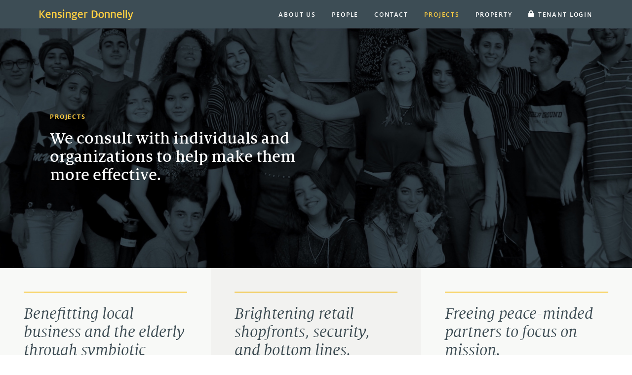

--- FILE ---
content_type: text/html; charset=UTF-8
request_url: https://www.kensingerdonnelly.com/projects/
body_size: 7202
content:
<!doctype html>
  <html class="no-js" lang="en-US">
	<head>
		<meta charset="utf-8">
		<meta http-equiv="X-UA-Compatible" content="IE=edge">
		<meta name="viewport" content="width=device-width, initial-scale=1">
		<title>Projects &#8211; Kensinger Donnelly</title>
<meta name='robots' content='max-image-preview:large' />
<link rel='dns-prefetch' href='//code.jquery.com' />
<link rel='dns-prefetch' href='//cdnjs.cloudflare.com' />
<link rel='dns-prefetch' href='//unpkg.com' />
<link rel='dns-prefetch' href='//maps.googleapis.com' />
<link rel='dns-prefetch' href='//cdn.jsdelivr.net' />
<link rel="alternate" title="oEmbed (JSON)" type="application/json+oembed" href="https://www.kensingerdonnelly.com/wp-json/oembed/1.0/embed?url=https%3A%2F%2Fwww.kensingerdonnelly.com%2Fprojects%2F" />
<link rel="alternate" title="oEmbed (XML)" type="text/xml+oembed" href="https://www.kensingerdonnelly.com/wp-json/oembed/1.0/embed?url=https%3A%2F%2Fwww.kensingerdonnelly.com%2Fprojects%2F&#038;format=xml" />
<style id='wp-img-auto-sizes-contain-inline-css' type='text/css'>
img:is([sizes=auto i],[sizes^="auto," i]){contain-intrinsic-size:3000px 1500px}
/*# sourceURL=wp-img-auto-sizes-contain-inline-css */
</style>
<style id='wp-emoji-styles-inline-css' type='text/css'>

	img.wp-smiley, img.emoji {
		display: inline !important;
		border: none !important;
		box-shadow: none !important;
		height: 1em !important;
		width: 1em !important;
		margin: 0 0.07em !important;
		vertical-align: -0.1em !important;
		background: none !important;
		padding: 0 !important;
	}
/*# sourceURL=wp-emoji-styles-inline-css */
</style>
<link rel='stylesheet' id='flickity-css-css' href='https://unpkg.com/flickity@2/dist/flickity.min.css?ver=6.9' type='text/css' media='all' />
<link rel='stylesheet' id='flickity-fade-css-css' href='https://unpkg.com/flickity-fade@1/flickity-fade.css?ver=6.9' type='text/css' media='all' />
<link rel='stylesheet' id='flickity-fullscreen-css-css' href='https://unpkg.com/flickity-fullscreen@1/fullscreen.css?ver=6.9' type='text/css' media='all' />
<link rel='stylesheet' id='app-css' href='https://www.kensingerdonnelly.com/wp-content/themes/kensingerdonnelly/css/app.css?ver=1.1' type='text/css' media='all' />
<link rel="https://api.w.org/" href="https://www.kensingerdonnelly.com/wp-json/" /><link rel="alternate" title="JSON" type="application/json" href="https://www.kensingerdonnelly.com/wp-json/wp/v2/pages/6" /><link rel="EditURI" type="application/rsd+xml" title="RSD" href="https://www.kensingerdonnelly.com/xmlrpc.php?rsd" />
<meta name="generator" content="WordPress 6.9" />
<link rel="canonical" href="https://www.kensingerdonnelly.com/projects/" />
<link rel='shortlink' href='https://www.kensingerdonnelly.com/?p=6' />
		<link rel="icon" type="image/png" href="https://www.kensingerdonnelly.com/wp-content/themes/kensingerdonnelly/img/favicon-32x32.png" sizes="32x32" />
		<link rel="icon" type="image/png" href="https://www.kensingerdonnelly.com/wp-content/themes/kensingerdonnelly/img/favicon-16x16.png" sizes="16x16" />
	</head>
	<body class="wp-singular page-template page-template-templates page-template-projects page-template-templatesprojects-php page page-id-6 wp-theme-kensingerdonnelly not-home post-type-page page-projects">
		
		<header class="">
	<div class="grid-container">
		<div class="grid-x grid-margin-x align-justify">
			<div class="cell cell-logo large-shrink">
				<a href="/"><img src="https://www.kensingerdonnelly.com/wp-content/themes/kensingerdonnelly/img/logo.svg" alt=""></a>
				<div class="hamburger mobile-toggler">
          <span></span>
          <span></span>
          <span></span>
          <span></span>
        </div>
			</div>
			<div class="cell large-shrink cell-tagline-menu">
				<div class="tagline-menu">
					<div class="tagline">
												<h1>We are a community-focused investment and project management company.</h1>
						<p>We connect people with the space and structure to move<br />
their vision forward.</p>
					</div>
					<div class="menu">
						<ul>
							<li><a href="/#about" data-scroll-target="about">About Us</a></li>
							<li><a href="/#people" data-scroll-target="people">People</a></li>
							<li><a href="/#contact" data-scroll-target="contact">Contact</a></li>
							<li><a href="/projects" class="is-active">Projects</a></li>
							<li><a href="/property" class="">Property</a></li>
							<li>
																<a href="#" class="lock no-url">
									<span class="off">Tenant Login</span>
									<span class="on">Coming Soon</span>
								</a>
							</li>
						</ul>
					</div>
				</div>
			</div>
		</div>
	</div>
</header>

<div class="header-spacer"></div>

<main>

	<article>
		
		<div class="intro">
			<div class="grid-container">
				<div class="grid-x grid-margin-x">
					<div class="cell medium-6">
						<div class="content-block">
							<h4>Projects</h4>
<h1>We consult with individuals and organizations to help make them more effective.</h1>
						</div>
					</div>
				</div>
			</div>
		</div>

						<div class="boxes even">
									<div class="box even with-image" id="project-601" data-magellan-target="project-601">
				<div class="inner">
					<h2>Benefitting local business and the elderly through symbiotic parking space.</h2>
					<div class="name-location">
						<h3>The Guild Shop of the Church of St. John the Divine</h3>
						<h4>Houston, Texas</h4>
					</div>
											<div class="image" style="background-image: url(https://www.kensingerdonnelly.com/wp-content/uploads/2019/08/The-Guild-Shop-760x550.jpg);"></div>
										</div>
				<div class="payload-description hide">
					<h2>The Guild Shop of the Church of St. John the Divine</h2>
<h3>In 2018, Kensinger Donnelly consulted with The Guild Shop of the Church of St. John the Divine, a longstanding nonprofit consignment shop in Houston’s Montrose neighborhood whose proceeds benefit a variety of community service organizations serving the elderly in need.</h3>
										<h4>
						<a href="http://www.theguildshop.org/" class="arrow">Go to project website</a>
					</h4>
									</div>
								<div class="payload-right-content hide">
					<p>The Guild Shop had been approached by two neighboring businesses about the use of their parking lot after business hours. Kensinger Donnelly assisted with the negotiation of the lease agreements for the communal use of the parking. The resulting agreement allowed The Guild Shop to increase its community grants and assist with the viability of its neighborhood businesses.</p>
				</div>
								<div class="payload-images hide">
																		<span class="image" data-image-url="https://www.kensingerdonnelly.com/wp-content/uploads/2019/08/The-Guild-Shop-1.jpg"></span>
															</div>
			</div>
			<div class="payload">
				<div class="grid-container">
					<div class="grid-x grid-margin-x">
						<div class="cell">
							<div class="close close-boxes">
								<img src="https://www.kensingerdonnelly.com/wp-content/themes/kensingerdonnelly/img/icon-close.png" alt="">
							</div>
							<div class="carousel-project-container project-slideshow">images</div>
						</div>
						<div class="cell">
							<div class="description"></div>
							<div class="right-content"></div>
						</div>
					</div>
				</div>
			</div>
									<div class="box odd with-image" id="project-10" data-magellan-target="project-10">
				<div class="inner">
					<h2>Brightening retail shopfronts, security, and bottom lines.  </h2>
					<div class="name-location">
						<h3>Eldridge Plaza</h3>
						<h4>Houston, Texas</h4>
					</div>
											<div class="image" style="background-image: url(https://www.kensingerdonnelly.com/wp-content/uploads/2019/05/Eldridge-Plaza-760x550.jpg);"></div>
										</div>
				<div class="payload-description hide">
					<h2>Eldridge Plaza</h2>
<h3>Eldridge Plaza is a 40,000 SF neighborhood retail center that was acquired in 1988. It is located in Northwest Houston, southwest of the 290/Beltway 8 interchange.</h3>
<p>In 2017, nearing full occupancy and an upward trend in retail leasing, Kensinger Donnelly identified an opportunity to formulate a cost-effective plan that would address some deferred maintenance while promoting an upgraded environment for tenants and customers.</p>
<p>A vibrant paint scheme has helped break up an otherwise monotonous storefront and create colorful individual lease spaces. New architectural LED lighting has offered an added sense of security for our tenants and customers in the evening hours, while decreasing common utility expenses. A drought-tolerant landscape plan that requires little maintenance has upgraded the appearance of the shopping center while keeping operating expenses low.</p>
<p>The Eldridge Plaza improvement project illustrates Kensinger Donnelly’s creative and resourceful approach to asset management that is mindful of both the bottom line and the everyday experience of our tenants and customers.</p>
									</div>
								<div class="payload-images hide">
																		<span class="image" data-image-url="https://www.kensingerdonnelly.com/wp-content/uploads/2019/05/IMG_1232.jpg"></span>
													<span class="image" data-image-url="https://www.kensingerdonnelly.com/wp-content/uploads/2019/05/IMG_1240.jpg"></span>
															</div>
			</div>
			<div class="payload">
				<div class="grid-container">
					<div class="grid-x grid-margin-x">
						<div class="cell">
							<div class="close close-boxes">
								<img src="https://www.kensingerdonnelly.com/wp-content/themes/kensingerdonnelly/img/icon-close.png" alt="">
							</div>
							<div class="carousel-project-container project-slideshow">images</div>
						</div>
						<div class="cell">
							<div class="description"></div>
							<div class="right-content"></div>
						</div>
					</div>
				</div>
			</div>
									<div class="box even with-image" id="project-246" data-magellan-target="project-246">
				<div class="inner">
					<h2>Freeing peace-minded partners to focus on mission.</h2>
					<div class="name-location">
						<h3>Jerusalem Peacebuilders</h3>
						<h4>Houston, Texas</h4>
					</div>
											<div class="image" style="background-image: url(https://www.kensingerdonnelly.com/wp-content/uploads/2019/03/Jerusalem-Peacebuilders-760x556.jpg);"></div>
										</div>
				<div class="payload-description hide">
					<h2>Jerusalem Peacebuilders</h2>
<h3>Jerusalem Peacebuilders, Inc. (JPB) is an interfaith, nonprofit organization with a mission to create a better future for humanity across religions, cultures, and nationalities.</h3>
<p>JPB runs transformational person-to-person encounters for high school students and adults in the US, Israel, the West Bank and Gaza. These programs consist of summer peace programs in the US, in-school programming in Israel, the West Bank and the US, and educational travel experiences in the US and the Holy Land.</p>
<p>Kensinger Donnelly empowers JPB to deploy their human and financial resources exclusively into programming by providing comprehensive administrative support to JPB. This support includes bookkeeping, financial and tax reporting, insurance and risk management, legal coordination, documentation, compliance, record keeping, donor relations and communications services.</p>
<p>We believe this is a compelling model for community service. More than providing a high level of professional service typically beyond the reach of small nonprofits, this kind of partnership engages our entire team in a meaningful service enterprise.</p>
									</div>
								<div class="payload-images hide">
																		<span class="image" data-image-url="https://www.kensingerdonnelly.com/wp-content/uploads/2019/03/JPB1.jpg"></span>
															</div>
			</div>
			<div class="payload">
				<div class="grid-container">
					<div class="grid-x grid-margin-x">
						<div class="cell">
							<div class="close close-boxes">
								<img src="https://www.kensingerdonnelly.com/wp-content/themes/kensingerdonnelly/img/icon-close.png" alt="">
							</div>
							<div class="carousel-project-container project-slideshow">images</div>
						</div>
						<div class="cell">
							<div class="description"></div>
							<div class="right-content"></div>
						</div>
					</div>
				</div>
			</div>
					</div>

		<div class="payload">
			<div class="grid-container">
				<div class="close close-boxes">
					<img src="https://www.kensingerdonnelly.com/wp-content/themes/kensingerdonnelly/img/icon-close.png" alt="">
				</div>
				<div class="grid-x grid-margin-x">
					<div class="cell medium-6">
						<div class="content-block">
							<div class="description"></div>
						</div>
					</div>
					<div class="cell medium-6">
						<div class="content-block">
							<div class="right-content"></div>
							<div class="carousel-project-container project-slideshow"></div>
						</div>
					</div>
				</div>
			</div>
		</div>
				<div class="boxes odd">
									<div class="box even with-image" id="project-251" data-magellan-target="project-251">
				<div class="inner">
					<h2>Offering good spaces to good businesses. </h2>
					<div class="name-location">
						<h3>Nonprofits and Community Organizations</h3>
						<h4>Houston, Texas</h4>
					</div>
											<div class="image" style="background-image: url(https://www.kensingerdonnelly.com/wp-content/uploads/2019/04/Navigation-5603-IMG-08_1_1-760x556.jpg);"></div>
										</div>
				<div class="payload-description hide">
					<h2>Nonprofit and Community Organizations</h2>
<h3>In keeping with our dedication to serve our community, we provide subsidized, affordable space to a wide variety of nonprofits and community-based organizations including LiftFund, Select Center, PAIR, Young Life Houston Central, Soundbox Studios, Houston Bike Share, The TEAM Approach, and the Houston Police Department.</h3>
									</div>
								<div class="payload-right-content hide">
					<p>Our passion as a firm is to collectively energize and enrich areas throughout Houston with people-driven service and principle-driven collaboration. We offer fair and responsible leases for fair and responsible use in communities that need the ingenuity that effective ethical organizations can provide.</p>
<p>We believe that a good cause can be good business. Not only do these businesses add value to the lives of the people their work touches, they also add value to the surrounding properties. Together, we realize the true profit in doing the right thing: strengthening our ties as business partners and community members alike.</p>
				</div>
								<div class="payload-images hide">
																		<span class="image" data-image-url="https://www.kensingerdonnelly.com/wp-content/uploads/2019/04/Navigation-5603-IMG-08_1_1.jpg"></span>
															</div>
			</div>
			<div class="payload">
				<div class="grid-container">
					<div class="grid-x grid-margin-x">
						<div class="cell">
							<div class="close close-boxes">
								<img src="https://www.kensingerdonnelly.com/wp-content/themes/kensingerdonnelly/img/icon-close.png" alt="">
							</div>
							<div class="carousel-project-container project-slideshow">images</div>
						</div>
						<div class="cell">
							<div class="description"></div>
							<div class="right-content"></div>
						</div>
					</div>
				</div>
			</div>
									<div class="box odd with-image" id="project-255" data-magellan-target="project-255">
				<div class="inner">
					<h2>Revitalizing a community corridor.</h2>
					<div class="name-location">
						<h3>ULI-TIRZ 1</h3>
						<h4>Houston, Texas</h4>
					</div>
											<div class="image" style="background-image: url(https://www.kensingerdonnelly.com/wp-content/uploads/2019/01/TIRZ-760x550.jpg);"></div>
										</div>
				<div class="payload-description hide">
					<h2>ULI-TIRZ 1</h2>
<h3>In 2015, Kensinger Donnelly led an effort to organize stakeholders within a once vibrant, but since blighted, area in Houston commonly known as the Richmond Corridor.</h3>
<p class="pdf"><strong>PDF:</strong> ULI TAP Re-Imagining the Richmond Corridor: A road map and tool kit to transform the Richmond Corridor area</p>
<p><a class="button download hollow" href="/wp-content/uploads/2019/05/052815-ULI-RICHMOND-TAP-REPORT.pdf" target="_blank" rel="noopener noreferrer">Download PDF</a></p>
									</div>
								<div class="payload-right-content hide">
					<p>Along with fellow stakeholders, City of Houston, HISD, and METRO, Kensinger Donnelly brought the community together and lead a Technical Assistance Program (TAP) through the <a href="https://houston.uli.org/">Urban Land Institute</a> (ULI). That TAP experienced a record attendance by community stakeholders. The result was a plan for the revitalization of the Richmond Corridor and the organization of area stakeholders’ public voice. A year later, Kensinger Donnelly effectively used the ULI TAP and worked with the City to expand <a href="https://tirz1.org/">Tax Increment Reinvestment Zone #1</a> (TIRZ 1) to include the Richmond Corridor.</p>
<p>In an area that had not seen meaningful public infrastructure investment in decades, the TIRZ 1 expansion has created a new funding source for economic development, flood mitigation, transportation, and beautification projects within that public realm.</p>
				</div>
								<div class="payload-images hide">
																		<span class="image" data-image-url="https://www.kensingerdonnelly.com/wp-content/uploads/2019/01/TIRZ-1.jpg"></span>
															</div>
			</div>
			<div class="payload">
				<div class="grid-container">
					<div class="grid-x grid-margin-x">
						<div class="cell">
							<div class="close close-boxes">
								<img src="https://www.kensingerdonnelly.com/wp-content/themes/kensingerdonnelly/img/icon-close.png" alt="">
							</div>
							<div class="carousel-project-container project-slideshow">images</div>
						</div>
						<div class="cell">
							<div class="description"></div>
							<div class="right-content"></div>
						</div>
					</div>
				</div>
			</div>
									<div class="box even with-image" id="project-262" data-magellan-target="project-262">
				<div class="inner">
					<h2>Catapulting artistic advocacy through operational muscle.</h2>
					<div class="name-location">
						<h3>Project Row Houses</h3>
						<h4>Third Ward, Houston, Texas</h4>
					</div>
											<div class="image" style="background-image: url(https://www.kensingerdonnelly.com/wp-content/uploads/2017/05/Project-Row-Houses-760x550.jpg);"></div>
										</div>
				<div class="payload-description hide">
					<h2>Project Row Houses</h2>
<h3>In 1993, a group of African American artists living in Houston’s Third Ward neighborhood had a vision to transform a block and a half of neglected shotgun houses into an art space impacting the social environment. Through their creativity, engagement, and advocacy, these artists founded Project Row Houses (PRH), a now internationally recognized nonprofit organization serving artists, young mothers, small businesses, and the residents of the Third Ward community.</h3>
										<h4>
						<a href="https://kensingerdonnelly.com/" class="arrow">Go to project website</a>
					</h4>
									</div>
								<div class="payload-right-content hide">
					<p>As PRH flourished, so did its campus. Over time, PRH acquired more shotgun houses and other properties of historic significance, with the goal of delivering more services to its community and preserving the history and culture tied to these structures. Facilities operations became a larger component of PRH’s day-to-day work.</p>
<p>In 2011, Kensinger Donnelly began working with PRH to support its mission by providing administrative and property management consulting. For two years, we worked daily with the Staff and Board of PRH to organize its business and facilities operations. In this partnership, PRH could focus on its world-class programming, while we provided state-of-the-art real estate management and operational solutions.</p>
<p>Our partnership with PRH was so fruitful that it now serves as the model for our future collaborations with nonprofits.</p>
				</div>
								<div class="payload-images hide">
																		<span class="image" data-image-url="https://www.kensingerdonnelly.com/wp-content/uploads/2017/05/Project-Row-Houses-1.jpg"></span>
															</div>
			</div>
			<div class="payload">
				<div class="grid-container">
					<div class="grid-x grid-margin-x">
						<div class="cell">
							<div class="close close-boxes">
								<img src="https://www.kensingerdonnelly.com/wp-content/themes/kensingerdonnelly/img/icon-close.png" alt="">
							</div>
							<div class="carousel-project-container project-slideshow">images</div>
						</div>
						<div class="cell">
							<div class="description"></div>
							<div class="right-content"></div>
						</div>
					</div>
				</div>
			</div>
					</div>

		<div class="payload">
			<div class="grid-container">
				<div class="close close-boxes">
					<img src="https://www.kensingerdonnelly.com/wp-content/themes/kensingerdonnelly/img/icon-close.png" alt="">
				</div>
				<div class="grid-x grid-margin-x">
					<div class="cell medium-6">
						<div class="content-block">
							<div class="description"></div>
						</div>
					</div>
					<div class="cell medium-6">
						<div class="content-block">
							<div class="right-content"></div>
							<div class="carousel-project-container project-slideshow"></div>
						</div>
					</div>
				</div>
			</div>
		</div>
		
	</article>
  
                                      
</main>

    <footer id="contact">
	<div class="grid-container fluid">
		<div class="grid-x grid-margin-x">
			<div class="cell large-5">
				<div class="grid-x grid-margin-x align-justify">
					<div class="cell large-6">
						<h2>Contact Us</h2>
					</div>
					<div class="cell large-6">
						<p>3300 Chimney Rock, Suite 301<br />
Houston, TX 77056</p>
					</div>
				</div>
			</div>
			<div class="cell large-7">
				<div class="grid-x grid-margin-x align-justify">
					<div class="cell large-4">
						<p>
							<span>Phone</span> 713.784.3300<br>
							<span>Fax</span> 713.784.5226						</p>
					</div>
					<div class="cell large-4">
						<div class="footer-links">
							<div class="menu-footer-container"><ul id="menu-footer" class="menu"><li id="menu-item-963" class="menu-item menu-item-type-post_type menu-item-object-page menu-item-privacy-policy menu-item-963"><a rel="privacy-policy" href="https://www.kensingerdonnelly.com/privacy-policy/">Privacy Policy</a></li>
<li id="menu-item-966" class="menu-item menu-item-type-custom menu-item-object-custom menu-item-966"><a href="https://kensingerdonnelly.com/wp-content/uploads/2025/01/TREC-Consumer-Protection-Notice.pdf">Texas Real Estate Commission Consumer Protection Notice</a></li>
<li id="menu-item-967" class="menu-item menu-item-type-custom menu-item-object-custom menu-item-967"><a href="https://kensingerdonnelly.com/wp-content/uploads/2025/01/TREC-IABS-KD.pdf">Texas Real Estate Commission Information About Brokerage Services</a></li>
</ul></div>						</div>
					</div>
					<div class="cell large-4">
						<p class="by">
								Copyright 2026 Kensinger Donnelly, LLC<br>
								Site by <a href="http://designbyprinciple.com/">Principle</a> + <a href="http://kudos.nyc">KUDOS.NYC</a>
						</p>
					</div>
				</div>
			</div>

		</div>
	</div>
</footer>		<script type="speculationrules">
{"prefetch":[{"source":"document","where":{"and":[{"href_matches":"/*"},{"not":{"href_matches":["/wp-*.php","/wp-admin/*","/wp-content/uploads/*","/wp-content/*","/wp-content/plugins/*","/wp-content/themes/kensingerdonnelly/*","/*\\?(.+)"]}},{"not":{"selector_matches":"a[rel~=\"nofollow\"]"}},{"not":{"selector_matches":".no-prefetch, .no-prefetch a"}}]},"eagerness":"conservative"}]}
</script>
<script type="text/javascript" src="https://code.jquery.com/jquery-3.3.1.min.js?ver=1.1" id="jquery-js"></script>
<script type="text/javascript" src="https://cdnjs.cloudflare.com/ajax/libs/what-input/5.1.2/what-input.min.js?ver=1.1" id="what-input-js"></script>
<script type="text/javascript" src="https://cdnjs.cloudflare.com/ajax/libs/foundation/6.5.1/js/foundation.min.js?ver=1.1" id="foundation-js"></script>
<script type="text/javascript" src="https://www.kensingerdonnelly.com/wp-content/themes/kensingerdonnelly/js/modernizr-custom.js?ver=1.1" id="modernizr-custom-js"></script>
<script type="text/javascript" src="https://unpkg.com/flickity@2/dist/flickity.pkgd.min.js?ver=6.9" id="flickity-js-js"></script>
<script type="text/javascript" src="https://unpkg.com/flickity-fade@1/flickity-fade.js?ver=6.9" id="flickity-fade-js-js"></script>
<script type="text/javascript" src="https://unpkg.com/flickity-fullscreen@1/fullscreen.js?ver=6.9" id="flickity-fullscreen-js-js"></script>
<script type="text/javascript" src="https://maps.googleapis.com/maps/api/js?key=AIzaSyCnuNZTVxZeE2lDia1ibm446rn9LlC0y0E&amp;ver=1.1" id="google-maps-js-js"></script>
<script type="text/javascript" src="https://cdnjs.cloudflare.com/ajax/libs/headroom/0.9.4/headroom.min.js?ver=6.9" id="headroom-js"></script>
<script type="text/javascript" src="https://cdnjs.cloudflare.com/ajax/libs/headroom/0.9.4/jQuery.headroom.min.js?ver=6.9" id="jquery-headroom-js"></script>
<script type="text/javascript" src="https://cdn.jsdelivr.net/npm/js-cookie@2/src/js.cookie.min.js?ver=6.9" id="js-cookie-js"></script>
<script type="text/javascript" src="https://www.kensingerdonnelly.com/wp-content/themes/kensingerdonnelly/js/app.js?ver=1.1" id="app-js"></script>
<script type="text/javascript" src="https://www.kensingerdonnelly.com/wp-content/themes/kensingerdonnelly/js/main.js?ver=1.1" id="main-js"></script>
<script type="text/javascript" src="https://www.kensingerdonnelly.com/wp-content/themes/kensingerdonnelly/js/page-projects.js?ver=1.1" id="page-projects-js"></script>
<script type="text/javascript" src="https://www.kensingerdonnelly.com/wp-content/themes/kensingerdonnelly/js/page-home.js?ver=1.1" id="page-home-js"></script>
<script id="wp-emoji-settings" type="application/json">
{"baseUrl":"https://s.w.org/images/core/emoji/17.0.2/72x72/","ext":".png","svgUrl":"https://s.w.org/images/core/emoji/17.0.2/svg/","svgExt":".svg","source":{"concatemoji":"https://www.kensingerdonnelly.com/wp-includes/js/wp-emoji-release.min.js?ver=6.9"}}
</script>
<script type="module">
/* <![CDATA[ */
/*! This file is auto-generated */
const a=JSON.parse(document.getElementById("wp-emoji-settings").textContent),o=(window._wpemojiSettings=a,"wpEmojiSettingsSupports"),s=["flag","emoji"];function i(e){try{var t={supportTests:e,timestamp:(new Date).valueOf()};sessionStorage.setItem(o,JSON.stringify(t))}catch(e){}}function c(e,t,n){e.clearRect(0,0,e.canvas.width,e.canvas.height),e.fillText(t,0,0);t=new Uint32Array(e.getImageData(0,0,e.canvas.width,e.canvas.height).data);e.clearRect(0,0,e.canvas.width,e.canvas.height),e.fillText(n,0,0);const a=new Uint32Array(e.getImageData(0,0,e.canvas.width,e.canvas.height).data);return t.every((e,t)=>e===a[t])}function p(e,t){e.clearRect(0,0,e.canvas.width,e.canvas.height),e.fillText(t,0,0);var n=e.getImageData(16,16,1,1);for(let e=0;e<n.data.length;e++)if(0!==n.data[e])return!1;return!0}function u(e,t,n,a){switch(t){case"flag":return n(e,"\ud83c\udff3\ufe0f\u200d\u26a7\ufe0f","\ud83c\udff3\ufe0f\u200b\u26a7\ufe0f")?!1:!n(e,"\ud83c\udde8\ud83c\uddf6","\ud83c\udde8\u200b\ud83c\uddf6")&&!n(e,"\ud83c\udff4\udb40\udc67\udb40\udc62\udb40\udc65\udb40\udc6e\udb40\udc67\udb40\udc7f","\ud83c\udff4\u200b\udb40\udc67\u200b\udb40\udc62\u200b\udb40\udc65\u200b\udb40\udc6e\u200b\udb40\udc67\u200b\udb40\udc7f");case"emoji":return!a(e,"\ud83e\u1fac8")}return!1}function f(e,t,n,a){let r;const o=(r="undefined"!=typeof WorkerGlobalScope&&self instanceof WorkerGlobalScope?new OffscreenCanvas(300,150):document.createElement("canvas")).getContext("2d",{willReadFrequently:!0}),s=(o.textBaseline="top",o.font="600 32px Arial",{});return e.forEach(e=>{s[e]=t(o,e,n,a)}),s}function r(e){var t=document.createElement("script");t.src=e,t.defer=!0,document.head.appendChild(t)}a.supports={everything:!0,everythingExceptFlag:!0},new Promise(t=>{let n=function(){try{var e=JSON.parse(sessionStorage.getItem(o));if("object"==typeof e&&"number"==typeof e.timestamp&&(new Date).valueOf()<e.timestamp+604800&&"object"==typeof e.supportTests)return e.supportTests}catch(e){}return null}();if(!n){if("undefined"!=typeof Worker&&"undefined"!=typeof OffscreenCanvas&&"undefined"!=typeof URL&&URL.createObjectURL&&"undefined"!=typeof Blob)try{var e="postMessage("+f.toString()+"("+[JSON.stringify(s),u.toString(),c.toString(),p.toString()].join(",")+"));",a=new Blob([e],{type:"text/javascript"});const r=new Worker(URL.createObjectURL(a),{name:"wpTestEmojiSupports"});return void(r.onmessage=e=>{i(n=e.data),r.terminate(),t(n)})}catch(e){}i(n=f(s,u,c,p))}t(n)}).then(e=>{for(const n in e)a.supports[n]=e[n],a.supports.everything=a.supports.everything&&a.supports[n],"flag"!==n&&(a.supports.everythingExceptFlag=a.supports.everythingExceptFlag&&a.supports[n]);var t;a.supports.everythingExceptFlag=a.supports.everythingExceptFlag&&!a.supports.flag,a.supports.everything||((t=a.source||{}).concatemoji?r(t.concatemoji):t.wpemoji&&t.twemoji&&(r(t.twemoji),r(t.wpemoji)))});
//# sourceURL=https://www.kensingerdonnelly.com/wp-includes/js/wp-emoji-loader.min.js
/* ]]> */
</script>
		
	</body>
</html>

--- FILE ---
content_type: text/css
request_url: https://www.kensingerdonnelly.com/wp-content/themes/kensingerdonnelly/css/app.css?ver=1.1
body_size: 15709
content:
@media print, screen and (min-width: 43.75em){.reveal,.reveal.tiny,.reveal.small,.reveal.large{right:auto;left:auto;margin:0 auto}}/*! normalize.css v8.0.0 | MIT License | github.com/necolas/normalize.css */html{line-height:1.15;-webkit-text-size-adjust:100%}body{margin:0}h1{font-size:2em;margin:0.67em 0}hr{box-sizing:content-box;height:0;overflow:visible}pre{font-family:monospace, monospace;font-size:1em}a{background-color:transparent}abbr[title]{border-bottom:none;text-decoration:underline;text-decoration:underline dotted}b,strong{font-weight:bolder}code,kbd,samp{font-family:monospace, monospace;font-size:1em}small{font-size:80%}sub,sup{font-size:75%;line-height:0;position:relative;vertical-align:baseline}sub{bottom:-0.25em}sup{top:-0.5em}img{border-style:none}button,input,optgroup,select,textarea{font-family:inherit;font-size:100%;line-height:1.15;margin:0}button,input{overflow:visible}button,select{text-transform:none}button,[type="button"],[type="reset"],[type="submit"]{-webkit-appearance:button}button::-moz-focus-inner,[type="button"]::-moz-focus-inner,[type="reset"]::-moz-focus-inner,[type="submit"]::-moz-focus-inner{border-style:none;padding:0}button:-moz-focusring,[type="button"]:-moz-focusring,[type="reset"]:-moz-focusring,[type="submit"]:-moz-focusring{outline:1px dotted ButtonText}fieldset{padding:0.35em 0.75em 0.625em}legend{box-sizing:border-box;color:inherit;display:table;max-width:100%;padding:0;white-space:normal}progress{vertical-align:baseline}textarea{overflow:auto}[type="checkbox"],[type="radio"]{box-sizing:border-box;padding:0}[type="number"]::-webkit-inner-spin-button,[type="number"]::-webkit-outer-spin-button{height:auto}[type="search"]{-webkit-appearance:textfield;outline-offset:-2px}[type="search"]::-webkit-search-decoration{-webkit-appearance:none}::-webkit-file-upload-button{-webkit-appearance:button;font:inherit}details{display:block}summary{display:list-item}template{display:none}[hidden]{display:none}.foundation-mq{font-family:"small=0em&medium=43.75em&large=64em&xlarge=77.5em&xxlarge=90em"}html{box-sizing:border-box;font-size:100%}*,*::before,*::after{box-sizing:inherit}body{margin:0;padding:0;background:#fff;font-family:serif;font-weight:normal;line-height:1.5;color:#8a8a8a;-webkit-font-smoothing:antialiased;-moz-osx-font-smoothing:grayscale}img{display:inline-block;vertical-align:middle;max-width:100%;height:auto;-ms-interpolation-mode:bicubic}textarea{height:auto;min-height:50px;border-radius:0}select{box-sizing:border-box;width:100%;border-radius:0}.map_canvas img,.map_canvas embed,.map_canvas object,.mqa-display img,.mqa-display embed,.mqa-display object{max-width:none !important}button{padding:0;-webkit-appearance:none;-moz-appearance:none;appearance:none;border:0;border-radius:0;background:transparent;line-height:1;cursor:auto}[data-whatinput='mouse'] button{outline:0}pre{overflow:auto}button,input,optgroup,select,textarea{font-family:inherit}.is-visible{display:block !important}.is-hidden{display:none !important}div,dl,dt,dd,ul,ol,li,h1,h2,h3,h4,footer span,footer .footer-links a,.carousel-homepage-small-container .description a,.about p.cta,.people .close span,.reveal-tribute p.cta,.filters button,.single-properties article table th,h5,h6,pre,form,p,blockquote,th,td{margin:0;padding:0}p{margin-bottom:1rem;font-size:inherit;line-height:1.6;text-rendering:optimizeLegibility}em,i{font-style:italic;line-height:inherit}strong,b{font-weight:bold;line-height:inherit}small{font-size:80%;line-height:inherit}h1,.h1,h2,.h2,h3,.h3,h4,footer span,footer .footer-links a,.carousel-homepage-small-container .description a,.about p.cta,.people .close span,.reveal-tribute p.cta,.filters button,.single-properties article table th,.h4,h5,.h5,h6,.h6{font-family:serif;font-style:normal;font-weight:normal;color:#3D4D55;text-rendering:optimizeLegibility}h1 small,.h1 small,h2 small,.h2 small,h3 small,.h3 small,h4 small,footer span small,footer .footer-links a small,.carousel-homepage-small-container .description a small,.about p.cta small,.people .close span small,.reveal-tribute p.cta small,.filters button small,.single-properties article table th small,.h4 small,h5 small,.h5 small,h6 small,.h6 small{line-height:0;color:#83837E}h1,.h1{font-size:1.5rem;line-height:1.4;margin-top:0;margin-bottom:.5rem}h2,.h2{font-size:1.25rem;line-height:1.4;margin-top:0;margin-bottom:.5rem}h3,.h3{font-size:1.1875rem;line-height:1.4;margin-top:0;margin-bottom:.5rem}h4,footer span,footer .footer-links a,.carousel-homepage-small-container .description a,.about p.cta,.people .close span,.reveal-tribute p.cta,.filters button,.single-properties article table th,.h4{font-size:1.125rem;line-height:1.4;margin-top:0;margin-bottom:.5rem}h5,.h5{font-size:1.0625rem;line-height:1.4;margin-top:0;margin-bottom:.5rem}h6,.h6{font-size:1rem;line-height:1.4;margin-top:0;margin-bottom:.5rem}@media print, screen and (min-width: 43.75em){h1,.h1{font-size:3rem}h2,.h2{font-size:2.5rem}h3,.h3{font-size:1.9375rem}h4,footer span,footer .footer-links a,.carousel-homepage-small-container .description a,.about p.cta,.people .close span,.reveal-tribute p.cta,.filters button,.single-properties article table th,.h4{font-size:1.5625rem}h5,.h5{font-size:1.25rem}h6,.h6{font-size:1rem}}a{line-height:inherit;color:#FFCF42;text-decoration:none;cursor:pointer}a:hover,a:focus{color:#ffc415}a img{border:0}hr{clear:both;max-width:87.5rem;height:0;margin:1.25rem auto;border-top:0;border-right:0;border-bottom:1px solid #83837E;border-left:0}ul,ol,dl{margin-bottom:1rem;list-style-position:outside;line-height:1.6}li{font-size:inherit}ul{margin-left:1.25rem;list-style-type:disc}ol{margin-left:1.25rem}ul ul,ol ul,ul ol,ol ol{margin-left:1.25rem;margin-bottom:0}dl{margin-bottom:1rem}dl dt{margin-bottom:.3rem;font-weight:bold}blockquote{margin:0 0 1rem;padding:.5625rem 1.25rem 0 1.1875rem;border-left:1px solid #83837E}blockquote,blockquote p{line-height:1.6;color:#8a8a8a}cite{display:block;font-size:.8125rem;color:#8a8a8a}cite:before{content:"— "}abbr,abbr[title]{border-bottom:1px dotted #0a0a0a;cursor:help;text-decoration:none}figure{margin:0}code{padding:.125rem .3125rem .0625rem;border:1px solid #83837E;background-color:#e6e6e6;font-family:Consolas,"Liberation Mono",Courier,monospace;font-weight:normal;color:#0a0a0a}kbd{margin:0;padding:.125rem .25rem 0;background-color:#e6e6e6;font-family:Consolas,"Liberation Mono",Courier,monospace;color:#0a0a0a}.subheader{margin-top:.2rem;margin-bottom:.5rem;font-weight:normal;line-height:1.4;color:#8a8a8a}.lead{font-size:125%;line-height:1.6}.stat{font-size:2.5rem;line-height:1}p+.stat{margin-top:-1rem}ul.no-bullet,ol.no-bullet{margin-left:0;list-style:none}.text-left{text-align:left}.text-right{text-align:right}.text-center{text-align:center}.text-justify{text-align:justify}@media print, screen and (min-width: 43.75em){.medium-text-left{text-align:left}.medium-text-right{text-align:right}.medium-text-center{text-align:center}.medium-text-justify{text-align:justify}}@media print, screen and (min-width: 64em){.large-text-left{text-align:left}.large-text-right{text-align:right}.large-text-center{text-align:center}.large-text-justify{text-align:justify}}.show-for-print{display:none !important}@media print{*{background:transparent !important;box-shadow:none !important;color:black !important;text-shadow:none !important}.show-for-print{display:block !important}.hide-for-print{display:none !important}table.show-for-print{display:table !important}thead.show-for-print{display:table-header-group !important}tbody.show-for-print{display:table-row-group !important}tr.show-for-print{display:table-row !important}td.show-for-print{display:table-cell !important}th.show-for-print{display:table-cell !important}a,a:visited{text-decoration:underline}a[href]:after{content:" (" attr(href) ")"}.ir a:after,a[href^='javascript:']:after,a[href^='#']:after{content:''}abbr[title]:after{content:" (" attr(title) ")"}pre,blockquote{border:1px solid #8a8a8a;page-break-inside:avoid}thead{display:table-header-group}tr,img{page-break-inside:avoid}img{max-width:100% !important}@page{margin:0.5cm}p,h2,h3{orphans:3;widows:3}h2,h3{page-break-after:avoid}.print-break-inside{page-break-inside:auto}}.grid-container{padding-right:1.25rem;padding-left:1.25rem;max-width:87.5rem;margin-left:auto;margin-right:auto}@media print, screen and (min-width: 43.75em){.grid-container{padding-right:1.5625rem;padding-left:1.5625rem}}@media print, screen and (min-width: 64em){.grid-container{padding-right:2.5rem;padding-left:2.5rem}}@media screen and (min-width: 77.5em){.grid-container{padding-right:5rem;padding-left:5rem}}.grid-container.fluid{padding-right:1.25rem;padding-left:1.25rem;max-width:100%;margin-left:auto;margin-right:auto}@media print, screen and (min-width: 43.75em){.grid-container.fluid{padding-right:1.5625rem;padding-left:1.5625rem}}@media print, screen and (min-width: 64em){.grid-container.fluid{padding-right:2.5rem;padding-left:2.5rem}}@media screen and (min-width: 77.5em){.grid-container.fluid{padding-right:5rem;padding-left:5rem}}.grid-container.full{padding-right:0;padding-left:0;max-width:100%;margin-left:auto;margin-right:auto}.grid-x{display:-webkit-flex;display:-ms-flexbox;display:flex;-webkit-flex-flow:row wrap;-ms-flex-flow:row wrap;flex-flow:row wrap}.cell{-webkit-flex:0 0 auto;-ms-flex:0 0 auto;flex:0 0 auto;min-height:0px;min-width:0px;width:100%}.cell.auto{-webkit-flex:1 1 0px;-ms-flex:1 1 0px;flex:1 1 0px}.cell.shrink{-webkit-flex:0 0 auto;-ms-flex:0 0 auto;flex:0 0 auto}.grid-x>.auto{width:auto}.grid-x>.shrink{width:auto}.grid-x>.small-shrink,.grid-x>.small-full,.grid-x>.small-1,.grid-x>.small-2,.grid-x>.small-3,.grid-x>.small-4,.grid-x>.small-5,.grid-x>.small-6,.grid-x>.small-7,.grid-x>.small-8,.grid-x>.small-9,.grid-x>.small-10,.grid-x>.small-11,.grid-x>.small-12{-webkit-flex-basis:auto;-ms-flex-preferred-size:auto;flex-basis:auto}@media print, screen and (min-width: 43.75em){.grid-x>.medium-shrink,.grid-x>.medium-full,.grid-x>.medium-1,.grid-x>.medium-2,.grid-x>.medium-3,.grid-x>.medium-4,.grid-x>.medium-5,.grid-x>.medium-6,.grid-x>.medium-7,.grid-x>.medium-8,.grid-x>.medium-9,.grid-x>.medium-10,.grid-x>.medium-11,.grid-x>.medium-12{-webkit-flex-basis:auto;-ms-flex-preferred-size:auto;flex-basis:auto}}@media print, screen and (min-width: 64em){.grid-x>.large-shrink,.grid-x>.large-full,.grid-x>.large-1,.grid-x>.large-2,.grid-x>.large-3,.grid-x>.large-4,.grid-x>.large-5,.grid-x>.large-6,.grid-x>.large-7,.grid-x>.large-8,.grid-x>.large-9,.grid-x>.large-10,.grid-x>.large-11,.grid-x>.large-12{-webkit-flex-basis:auto;-ms-flex-preferred-size:auto;flex-basis:auto}}.grid-x>.small-1,.grid-x>.small-2,.grid-x>.small-3,.grid-x>.small-4,.grid-x>.small-5,.grid-x>.small-6,.grid-x>.small-7,.grid-x>.small-8,.grid-x>.small-9,.grid-x>.small-10,.grid-x>.small-11,.grid-x>.small-12{-webkit-flex:0 0 auto;-ms-flex:0 0 auto;flex:0 0 auto}.grid-x>.small-1{width:8.33333%}.grid-x>.small-2{width:16.66667%}.grid-x>.small-3{width:25%}.grid-x>.small-4{width:33.33333%}.grid-x>.small-5{width:41.66667%}.grid-x>.small-6{width:50%}.grid-x>.small-7{width:58.33333%}.grid-x>.small-8{width:66.66667%}.grid-x>.small-9{width:75%}.grid-x>.small-10{width:83.33333%}.grid-x>.small-11{width:91.66667%}.grid-x>.small-12{width:100%}@media print, screen and (min-width: 43.75em){.grid-x>.medium-auto{-webkit-flex:1 1 0px;-ms-flex:1 1 0px;flex:1 1 0px;width:auto}.grid-x>.medium-shrink,.grid-x>.medium-1,.grid-x>.medium-2,.grid-x>.medium-3,.grid-x>.medium-4,.grid-x>.medium-5,.grid-x>.medium-6,.grid-x>.medium-7,.grid-x>.medium-8,.grid-x>.medium-9,.grid-x>.medium-10,.grid-x>.medium-11,.grid-x>.medium-12{-webkit-flex:0 0 auto;-ms-flex:0 0 auto;flex:0 0 auto}.grid-x>.medium-shrink{width:auto}.grid-x>.medium-1{width:8.33333%}.grid-x>.medium-2{width:16.66667%}.grid-x>.medium-3{width:25%}.grid-x>.medium-4{width:33.33333%}.grid-x>.medium-5{width:41.66667%}.grid-x>.medium-6{width:50%}.grid-x>.medium-7{width:58.33333%}.grid-x>.medium-8{width:66.66667%}.grid-x>.medium-9{width:75%}.grid-x>.medium-10{width:83.33333%}.grid-x>.medium-11{width:91.66667%}.grid-x>.medium-12{width:100%}}@media print, screen and (min-width: 64em){.grid-x>.large-auto{-webkit-flex:1 1 0px;-ms-flex:1 1 0px;flex:1 1 0px;width:auto}.grid-x>.large-shrink,.grid-x>.large-1,.grid-x>.large-2,.grid-x>.large-3,.grid-x>.large-4,.grid-x>.large-5,.grid-x>.large-6,.grid-x>.large-7,.grid-x>.large-8,.grid-x>.large-9,.grid-x>.large-10,.grid-x>.large-11,.grid-x>.large-12{-webkit-flex:0 0 auto;-ms-flex:0 0 auto;flex:0 0 auto}.grid-x>.large-shrink{width:auto}.grid-x>.large-1{width:8.33333%}.grid-x>.large-2{width:16.66667%}.grid-x>.large-3{width:25%}.grid-x>.large-4{width:33.33333%}.grid-x>.large-5{width:41.66667%}.grid-x>.large-6{width:50%}.grid-x>.large-7{width:58.33333%}.grid-x>.large-8{width:66.66667%}.grid-x>.large-9{width:75%}.grid-x>.large-10{width:83.33333%}.grid-x>.large-11{width:91.66667%}.grid-x>.large-12{width:100%}}.grid-margin-x:not(.grid-x)>.cell{width:auto}.grid-margin-y:not(.grid-y)>.cell{height:auto}.grid-margin-x{margin-left:-.25rem;margin-right:-.25rem}@media print, screen and (min-width: 43.75em){.grid-margin-x{margin-left:-.75rem;margin-right:-.75rem}}@media print, screen and (min-width: 64em){.grid-margin-x{margin-left:-1.125rem;margin-right:-1.125rem}}.grid-margin-x>.cell{width:calc(100% - .5rem);margin-left:.25rem;margin-right:.25rem}@media print, screen and (min-width: 43.75em){.grid-margin-x>.cell{width:calc(100% - 1.5rem);margin-left:.75rem;margin-right:.75rem}}@media print, screen and (min-width: 64em){.grid-margin-x>.cell{width:calc(100% - 2.25rem);margin-left:1.125rem;margin-right:1.125rem}}.grid-margin-x>.auto{width:auto}.grid-margin-x>.shrink{width:auto}.grid-margin-x>.small-1{width:calc(8.33333% - .5rem)}.grid-margin-x>.small-2{width:calc(16.66667% - .5rem)}.grid-margin-x>.small-3{width:calc(25% - .5rem)}.grid-margin-x>.small-4{width:calc(33.33333% - .5rem)}.grid-margin-x>.small-5{width:calc(41.66667% - .5rem)}.grid-margin-x>.small-6{width:calc(50% - .5rem)}.grid-margin-x>.small-7{width:calc(58.33333% - .5rem)}.grid-margin-x>.small-8{width:calc(66.66667% - .5rem)}.grid-margin-x>.small-9{width:calc(75% - .5rem)}.grid-margin-x>.small-10{width:calc(83.33333% - .5rem)}.grid-margin-x>.small-11{width:calc(91.66667% - .5rem)}.grid-margin-x>.small-12{width:calc(100% - .5rem)}@media print, screen and (min-width: 43.75em){.grid-margin-x>.auto{width:auto}.grid-margin-x>.shrink{width:auto}.grid-margin-x>.small-1{width:calc(8.33333% - 1.5rem)}.grid-margin-x>.small-2{width:calc(16.66667% - 1.5rem)}.grid-margin-x>.small-3{width:calc(25% - 1.5rem)}.grid-margin-x>.small-4{width:calc(33.33333% - 1.5rem)}.grid-margin-x>.small-5{width:calc(41.66667% - 1.5rem)}.grid-margin-x>.small-6{width:calc(50% - 1.5rem)}.grid-margin-x>.small-7{width:calc(58.33333% - 1.5rem)}.grid-margin-x>.small-8{width:calc(66.66667% - 1.5rem)}.grid-margin-x>.small-9{width:calc(75% - 1.5rem)}.grid-margin-x>.small-10{width:calc(83.33333% - 1.5rem)}.grid-margin-x>.small-11{width:calc(91.66667% - 1.5rem)}.grid-margin-x>.small-12{width:calc(100% - 1.5rem)}.grid-margin-x>.medium-auto{width:auto}.grid-margin-x>.medium-shrink{width:auto}.grid-margin-x>.medium-1{width:calc(8.33333% - 1.5rem)}.grid-margin-x>.medium-2{width:calc(16.66667% - 1.5rem)}.grid-margin-x>.medium-3{width:calc(25% - 1.5rem)}.grid-margin-x>.medium-4{width:calc(33.33333% - 1.5rem)}.grid-margin-x>.medium-5{width:calc(41.66667% - 1.5rem)}.grid-margin-x>.medium-6{width:calc(50% - 1.5rem)}.grid-margin-x>.medium-7{width:calc(58.33333% - 1.5rem)}.grid-margin-x>.medium-8{width:calc(66.66667% - 1.5rem)}.grid-margin-x>.medium-9{width:calc(75% - 1.5rem)}.grid-margin-x>.medium-10{width:calc(83.33333% - 1.5rem)}.grid-margin-x>.medium-11{width:calc(91.66667% - 1.5rem)}.grid-margin-x>.medium-12{width:calc(100% - 1.5rem)}}@media print, screen and (min-width: 64em){.grid-margin-x>.auto{width:auto}.grid-margin-x>.shrink{width:auto}.grid-margin-x>.small-1{width:calc(8.33333% - 2.25rem)}.grid-margin-x>.small-2{width:calc(16.66667% - 2.25rem)}.grid-margin-x>.small-3{width:calc(25% - 2.25rem)}.grid-margin-x>.small-4{width:calc(33.33333% - 2.25rem)}.grid-margin-x>.small-5{width:calc(41.66667% - 2.25rem)}.grid-margin-x>.small-6{width:calc(50% - 2.25rem)}.grid-margin-x>.small-7{width:calc(58.33333% - 2.25rem)}.grid-margin-x>.small-8{width:calc(66.66667% - 2.25rem)}.grid-margin-x>.small-9{width:calc(75% - 2.25rem)}.grid-margin-x>.small-10{width:calc(83.33333% - 2.25rem)}.grid-margin-x>.small-11{width:calc(91.66667% - 2.25rem)}.grid-margin-x>.small-12{width:calc(100% - 2.25rem)}.grid-margin-x>.medium-auto{width:auto}.grid-margin-x>.medium-shrink{width:auto}.grid-margin-x>.medium-1{width:calc(8.33333% - 2.25rem)}.grid-margin-x>.medium-2{width:calc(16.66667% - 2.25rem)}.grid-margin-x>.medium-3{width:calc(25% - 2.25rem)}.grid-margin-x>.medium-4{width:calc(33.33333% - 2.25rem)}.grid-margin-x>.medium-5{width:calc(41.66667% - 2.25rem)}.grid-margin-x>.medium-6{width:calc(50% - 2.25rem)}.grid-margin-x>.medium-7{width:calc(58.33333% - 2.25rem)}.grid-margin-x>.medium-8{width:calc(66.66667% - 2.25rem)}.grid-margin-x>.medium-9{width:calc(75% - 2.25rem)}.grid-margin-x>.medium-10{width:calc(83.33333% - 2.25rem)}.grid-margin-x>.medium-11{width:calc(91.66667% - 2.25rem)}.grid-margin-x>.medium-12{width:calc(100% - 2.25rem)}.grid-margin-x>.large-auto{width:auto}.grid-margin-x>.large-shrink{width:auto}.grid-margin-x>.large-1{width:calc(8.33333% - 2.25rem)}.grid-margin-x>.large-2{width:calc(16.66667% - 2.25rem)}.grid-margin-x>.large-3{width:calc(25% - 2.25rem)}.grid-margin-x>.large-4{width:calc(33.33333% - 2.25rem)}.grid-margin-x>.large-5{width:calc(41.66667% - 2.25rem)}.grid-margin-x>.large-6{width:calc(50% - 2.25rem)}.grid-margin-x>.large-7{width:calc(58.33333% - 2.25rem)}.grid-margin-x>.large-8{width:calc(66.66667% - 2.25rem)}.grid-margin-x>.large-9{width:calc(75% - 2.25rem)}.grid-margin-x>.large-10{width:calc(83.33333% - 2.25rem)}.grid-margin-x>.large-11{width:calc(91.66667% - 2.25rem)}.grid-margin-x>.large-12{width:calc(100% - 2.25rem)}}.grid-padding-x .grid-padding-x{margin-right:-.25rem;margin-left:-.25rem}@media print, screen and (min-width: 43.75em){.grid-padding-x .grid-padding-x{margin-right:-.75rem;margin-left:-.75rem}}@media print, screen and (min-width: 64em){.grid-padding-x .grid-padding-x{margin-right:-1.125rem;margin-left:-1.125rem}}.grid-container:not(.full)>.grid-padding-x{margin-right:-.25rem;margin-left:-.25rem}@media print, screen and (min-width: 43.75em){.grid-container:not(.full)>.grid-padding-x{margin-right:-.75rem;margin-left:-.75rem}}@media print, screen and (min-width: 64em){.grid-container:not(.full)>.grid-padding-x{margin-right:-1.125rem;margin-left:-1.125rem}}.grid-padding-x>.cell{padding-right:.25rem;padding-left:.25rem}@media print, screen and (min-width: 43.75em){.grid-padding-x>.cell{padding-right:.75rem;padding-left:.75rem}}@media print, screen and (min-width: 64em){.grid-padding-x>.cell{padding-right:1.125rem;padding-left:1.125rem}}.small-up-1>.cell{width:100%}.small-up-2>.cell{width:50%}.small-up-3>.cell{width:33.33333%}.small-up-4>.cell{width:25%}.small-up-5>.cell{width:20%}.small-up-6>.cell{width:16.66667%}.small-up-7>.cell{width:14.28571%}.small-up-8>.cell{width:12.5%}@media print, screen and (min-width: 43.75em){.medium-up-1>.cell{width:100%}.medium-up-2>.cell{width:50%}.medium-up-3>.cell{width:33.33333%}.medium-up-4>.cell{width:25%}.medium-up-5>.cell{width:20%}.medium-up-6>.cell{width:16.66667%}.medium-up-7>.cell{width:14.28571%}.medium-up-8>.cell{width:12.5%}}@media print, screen and (min-width: 64em){.large-up-1>.cell{width:100%}.large-up-2>.cell{width:50%}.large-up-3>.cell{width:33.33333%}.large-up-4>.cell{width:25%}.large-up-5>.cell{width:20%}.large-up-6>.cell{width:16.66667%}.large-up-7>.cell{width:14.28571%}.large-up-8>.cell{width:12.5%}}.grid-margin-x.small-up-1>.cell{width:calc(100% - .5rem)}.grid-margin-x.small-up-2>.cell{width:calc(50% - .5rem)}.grid-margin-x.small-up-3>.cell{width:calc(33.33333% - .5rem)}.grid-margin-x.small-up-4>.cell{width:calc(25% - .5rem)}.grid-margin-x.small-up-5>.cell{width:calc(20% - .5rem)}.grid-margin-x.small-up-6>.cell{width:calc(16.66667% - .5rem)}.grid-margin-x.small-up-7>.cell{width:calc(14.28571% - .5rem)}.grid-margin-x.small-up-8>.cell{width:calc(12.5% - .5rem)}@media print, screen and (min-width: 43.75em){.grid-margin-x.small-up-1>.cell{width:calc(100% - 1.5rem)}.grid-margin-x.small-up-2>.cell{width:calc(50% - 1.5rem)}.grid-margin-x.small-up-3>.cell{width:calc(33.33333% - 1.5rem)}.grid-margin-x.small-up-4>.cell{width:calc(25% - 1.5rem)}.grid-margin-x.small-up-5>.cell{width:calc(20% - 1.5rem)}.grid-margin-x.small-up-6>.cell{width:calc(16.66667% - 1.5rem)}.grid-margin-x.small-up-7>.cell{width:calc(14.28571% - 1.5rem)}.grid-margin-x.small-up-8>.cell{width:calc(12.5% - 1.5rem)}.grid-margin-x.medium-up-1>.cell{width:calc(100% - 1.5rem)}.grid-margin-x.medium-up-2>.cell{width:calc(50% - 1.5rem)}.grid-margin-x.medium-up-3>.cell{width:calc(33.33333% - 1.5rem)}.grid-margin-x.medium-up-4>.cell{width:calc(25% - 1.5rem)}.grid-margin-x.medium-up-5>.cell{width:calc(20% - 1.5rem)}.grid-margin-x.medium-up-6>.cell{width:calc(16.66667% - 1.5rem)}.grid-margin-x.medium-up-7>.cell{width:calc(14.28571% - 1.5rem)}.grid-margin-x.medium-up-8>.cell{width:calc(12.5% - 1.5rem)}}@media print, screen and (min-width: 64em){.grid-margin-x.small-up-1>.cell{width:calc(100% - 2.25rem)}.grid-margin-x.medium-up-1>.cell{width:calc(100% - 2.25rem)}.grid-margin-x.small-up-2>.cell{width:calc(50% - 2.25rem)}.grid-margin-x.medium-up-2>.cell{width:calc(50% - 2.25rem)}.grid-margin-x.small-up-3>.cell{width:calc(33.33333% - 2.25rem)}.grid-margin-x.medium-up-3>.cell{width:calc(33.33333% - 2.25rem)}.grid-margin-x.small-up-4>.cell{width:calc(25% - 2.25rem)}.grid-margin-x.medium-up-4>.cell{width:calc(25% - 2.25rem)}.grid-margin-x.small-up-5>.cell{width:calc(20% - 2.25rem)}.grid-margin-x.medium-up-5>.cell{width:calc(20% - 2.25rem)}.grid-margin-x.small-up-6>.cell{width:calc(16.66667% - 2.25rem)}.grid-margin-x.medium-up-6>.cell{width:calc(16.66667% - 2.25rem)}.grid-margin-x.small-up-7>.cell{width:calc(14.28571% - 2.25rem)}.grid-margin-x.medium-up-7>.cell{width:calc(14.28571% - 2.25rem)}.grid-margin-x.small-up-8>.cell{width:calc(12.5% - 2.25rem)}.grid-margin-x.medium-up-8>.cell{width:calc(12.5% - 2.25rem)}.grid-margin-x.large-up-1>.cell{width:calc(100% - 2.25rem)}.grid-margin-x.large-up-2>.cell{width:calc(50% - 2.25rem)}.grid-margin-x.large-up-3>.cell{width:calc(33.33333% - 2.25rem)}.grid-margin-x.large-up-4>.cell{width:calc(25% - 2.25rem)}.grid-margin-x.large-up-5>.cell{width:calc(20% - 2.25rem)}.grid-margin-x.large-up-6>.cell{width:calc(16.66667% - 2.25rem)}.grid-margin-x.large-up-7>.cell{width:calc(14.28571% - 2.25rem)}.grid-margin-x.large-up-8>.cell{width:calc(12.5% - 2.25rem)}}.small-margin-collapse{margin-right:0;margin-left:0}.small-margin-collapse>.cell{margin-right:0;margin-left:0}.small-margin-collapse>.small-1{width:8.33333%}.small-margin-collapse>.small-2{width:16.66667%}.small-margin-collapse>.small-3{width:25%}.small-margin-collapse>.small-4{width:33.33333%}.small-margin-collapse>.small-5{width:41.66667%}.small-margin-collapse>.small-6{width:50%}.small-margin-collapse>.small-7{width:58.33333%}.small-margin-collapse>.small-8{width:66.66667%}.small-margin-collapse>.small-9{width:75%}.small-margin-collapse>.small-10{width:83.33333%}.small-margin-collapse>.small-11{width:91.66667%}.small-margin-collapse>.small-12{width:100%}@media print, screen and (min-width: 43.75em){.small-margin-collapse>.medium-1{width:8.33333%}.small-margin-collapse>.medium-2{width:16.66667%}.small-margin-collapse>.medium-3{width:25%}.small-margin-collapse>.medium-4{width:33.33333%}.small-margin-collapse>.medium-5{width:41.66667%}.small-margin-collapse>.medium-6{width:50%}.small-margin-collapse>.medium-7{width:58.33333%}.small-margin-collapse>.medium-8{width:66.66667%}.small-margin-collapse>.medium-9{width:75%}.small-margin-collapse>.medium-10{width:83.33333%}.small-margin-collapse>.medium-11{width:91.66667%}.small-margin-collapse>.medium-12{width:100%}}@media print, screen and (min-width: 64em){.small-margin-collapse>.large-1{width:8.33333%}.small-margin-collapse>.large-2{width:16.66667%}.small-margin-collapse>.large-3{width:25%}.small-margin-collapse>.large-4{width:33.33333%}.small-margin-collapse>.large-5{width:41.66667%}.small-margin-collapse>.large-6{width:50%}.small-margin-collapse>.large-7{width:58.33333%}.small-margin-collapse>.large-8{width:66.66667%}.small-margin-collapse>.large-9{width:75%}.small-margin-collapse>.large-10{width:83.33333%}.small-margin-collapse>.large-11{width:91.66667%}.small-margin-collapse>.large-12{width:100%}}.small-padding-collapse{margin-right:0;margin-left:0}.small-padding-collapse>.cell{padding-right:0;padding-left:0}@media print, screen and (min-width: 43.75em){.medium-margin-collapse{margin-right:0;margin-left:0}.medium-margin-collapse>.cell{margin-right:0;margin-left:0}}@media print, screen and (min-width: 43.75em){.medium-margin-collapse>.small-1{width:8.33333%}.medium-margin-collapse>.small-2{width:16.66667%}.medium-margin-collapse>.small-3{width:25%}.medium-margin-collapse>.small-4{width:33.33333%}.medium-margin-collapse>.small-5{width:41.66667%}.medium-margin-collapse>.small-6{width:50%}.medium-margin-collapse>.small-7{width:58.33333%}.medium-margin-collapse>.small-8{width:66.66667%}.medium-margin-collapse>.small-9{width:75%}.medium-margin-collapse>.small-10{width:83.33333%}.medium-margin-collapse>.small-11{width:91.66667%}.medium-margin-collapse>.small-12{width:100%}}@media print, screen and (min-width: 43.75em){.medium-margin-collapse>.medium-1{width:8.33333%}.medium-margin-collapse>.medium-2{width:16.66667%}.medium-margin-collapse>.medium-3{width:25%}.medium-margin-collapse>.medium-4{width:33.33333%}.medium-margin-collapse>.medium-5{width:41.66667%}.medium-margin-collapse>.medium-6{width:50%}.medium-margin-collapse>.medium-7{width:58.33333%}.medium-margin-collapse>.medium-8{width:66.66667%}.medium-margin-collapse>.medium-9{width:75%}.medium-margin-collapse>.medium-10{width:83.33333%}.medium-margin-collapse>.medium-11{width:91.66667%}.medium-margin-collapse>.medium-12{width:100%}}@media print, screen and (min-width: 64em){.medium-margin-collapse>.large-1{width:8.33333%}.medium-margin-collapse>.large-2{width:16.66667%}.medium-margin-collapse>.large-3{width:25%}.medium-margin-collapse>.large-4{width:33.33333%}.medium-margin-collapse>.large-5{width:41.66667%}.medium-margin-collapse>.large-6{width:50%}.medium-margin-collapse>.large-7{width:58.33333%}.medium-margin-collapse>.large-8{width:66.66667%}.medium-margin-collapse>.large-9{width:75%}.medium-margin-collapse>.large-10{width:83.33333%}.medium-margin-collapse>.large-11{width:91.66667%}.medium-margin-collapse>.large-12{width:100%}}@media print, screen and (min-width: 43.75em){.medium-padding-collapse{margin-right:0;margin-left:0}.medium-padding-collapse>.cell{padding-right:0;padding-left:0}}@media print, screen and (min-width: 64em){.large-margin-collapse{margin-right:0;margin-left:0}.large-margin-collapse>.cell{margin-right:0;margin-left:0}}@media print, screen and (min-width: 64em){.large-margin-collapse>.small-1{width:8.33333%}.large-margin-collapse>.small-2{width:16.66667%}.large-margin-collapse>.small-3{width:25%}.large-margin-collapse>.small-4{width:33.33333%}.large-margin-collapse>.small-5{width:41.66667%}.large-margin-collapse>.small-6{width:50%}.large-margin-collapse>.small-7{width:58.33333%}.large-margin-collapse>.small-8{width:66.66667%}.large-margin-collapse>.small-9{width:75%}.large-margin-collapse>.small-10{width:83.33333%}.large-margin-collapse>.small-11{width:91.66667%}.large-margin-collapse>.small-12{width:100%}}@media print, screen and (min-width: 64em){.large-margin-collapse>.medium-1{width:8.33333%}.large-margin-collapse>.medium-2{width:16.66667%}.large-margin-collapse>.medium-3{width:25%}.large-margin-collapse>.medium-4{width:33.33333%}.large-margin-collapse>.medium-5{width:41.66667%}.large-margin-collapse>.medium-6{width:50%}.large-margin-collapse>.medium-7{width:58.33333%}.large-margin-collapse>.medium-8{width:66.66667%}.large-margin-collapse>.medium-9{width:75%}.large-margin-collapse>.medium-10{width:83.33333%}.large-margin-collapse>.medium-11{width:91.66667%}.large-margin-collapse>.medium-12{width:100%}}@media print, screen and (min-width: 64em){.large-margin-collapse>.large-1{width:8.33333%}.large-margin-collapse>.large-2{width:16.66667%}.large-margin-collapse>.large-3{width:25%}.large-margin-collapse>.large-4{width:33.33333%}.large-margin-collapse>.large-5{width:41.66667%}.large-margin-collapse>.large-6{width:50%}.large-margin-collapse>.large-7{width:58.33333%}.large-margin-collapse>.large-8{width:66.66667%}.large-margin-collapse>.large-9{width:75%}.large-margin-collapse>.large-10{width:83.33333%}.large-margin-collapse>.large-11{width:91.66667%}.large-margin-collapse>.large-12{width:100%}}@media print, screen and (min-width: 64em){.large-padding-collapse{margin-right:0;margin-left:0}.large-padding-collapse>.cell{padding-right:0;padding-left:0}}.small-offset-0{margin-left:0%}.grid-margin-x>.small-offset-0{margin-left:calc(0% + .25rem)}.small-offset-1{margin-left:8.33333%}.grid-margin-x>.small-offset-1{margin-left:calc(8.33333% + .25rem)}.small-offset-2{margin-left:16.66667%}.grid-margin-x>.small-offset-2{margin-left:calc(16.66667% + .25rem)}.small-offset-3{margin-left:25%}.grid-margin-x>.small-offset-3{margin-left:calc(25% + .25rem)}.small-offset-4{margin-left:33.33333%}.grid-margin-x>.small-offset-4{margin-left:calc(33.33333% + .25rem)}.small-offset-5{margin-left:41.66667%}.grid-margin-x>.small-offset-5{margin-left:calc(41.66667% + .25rem)}.small-offset-6{margin-left:50%}.grid-margin-x>.small-offset-6{margin-left:calc(50% + .25rem)}.small-offset-7{margin-left:58.33333%}.grid-margin-x>.small-offset-7{margin-left:calc(58.33333% + .25rem)}.small-offset-8{margin-left:66.66667%}.grid-margin-x>.small-offset-8{margin-left:calc(66.66667% + .25rem)}.small-offset-9{margin-left:75%}.grid-margin-x>.small-offset-9{margin-left:calc(75% + .25rem)}.small-offset-10{margin-left:83.33333%}.grid-margin-x>.small-offset-10{margin-left:calc(83.33333% + .25rem)}.small-offset-11{margin-left:91.66667%}.grid-margin-x>.small-offset-11{margin-left:calc(91.66667% + .25rem)}@media print, screen and (min-width: 43.75em){.medium-offset-0{margin-left:0%}.grid-margin-x>.medium-offset-0{margin-left:calc(0% + .75rem)}.medium-offset-1{margin-left:8.33333%}.grid-margin-x>.medium-offset-1{margin-left:calc(8.33333% + .75rem)}.medium-offset-2{margin-left:16.66667%}.grid-margin-x>.medium-offset-2{margin-left:calc(16.66667% + .75rem)}.medium-offset-3{margin-left:25%}.grid-margin-x>.medium-offset-3{margin-left:calc(25% + .75rem)}.medium-offset-4{margin-left:33.33333%}.grid-margin-x>.medium-offset-4{margin-left:calc(33.33333% + .75rem)}.medium-offset-5{margin-left:41.66667%}.grid-margin-x>.medium-offset-5{margin-left:calc(41.66667% + .75rem)}.medium-offset-6{margin-left:50%}.grid-margin-x>.medium-offset-6{margin-left:calc(50% + .75rem)}.medium-offset-7{margin-left:58.33333%}.grid-margin-x>.medium-offset-7{margin-left:calc(58.33333% + .75rem)}.medium-offset-8{margin-left:66.66667%}.grid-margin-x>.medium-offset-8{margin-left:calc(66.66667% + .75rem)}.medium-offset-9{margin-left:75%}.grid-margin-x>.medium-offset-9{margin-left:calc(75% + .75rem)}.medium-offset-10{margin-left:83.33333%}.grid-margin-x>.medium-offset-10{margin-left:calc(83.33333% + .75rem)}.medium-offset-11{margin-left:91.66667%}.grid-margin-x>.medium-offset-11{margin-left:calc(91.66667% + .75rem)}}@media print, screen and (min-width: 64em){.large-offset-0{margin-left:0%}.grid-margin-x>.large-offset-0{margin-left:calc(0% + 1.125rem)}.large-offset-1{margin-left:8.33333%}.grid-margin-x>.large-offset-1{margin-left:calc(8.33333% + 1.125rem)}.large-offset-2{margin-left:16.66667%}.grid-margin-x>.large-offset-2{margin-left:calc(16.66667% + 1.125rem)}.large-offset-3{margin-left:25%}.grid-margin-x>.large-offset-3{margin-left:calc(25% + 1.125rem)}.large-offset-4{margin-left:33.33333%}.grid-margin-x>.large-offset-4{margin-left:calc(33.33333% + 1.125rem)}.large-offset-5{margin-left:41.66667%}.grid-margin-x>.large-offset-5{margin-left:calc(41.66667% + 1.125rem)}.large-offset-6{margin-left:50%}.grid-margin-x>.large-offset-6{margin-left:calc(50% + 1.125rem)}.large-offset-7{margin-left:58.33333%}.grid-margin-x>.large-offset-7{margin-left:calc(58.33333% + 1.125rem)}.large-offset-8{margin-left:66.66667%}.grid-margin-x>.large-offset-8{margin-left:calc(66.66667% + 1.125rem)}.large-offset-9{margin-left:75%}.grid-margin-x>.large-offset-9{margin-left:calc(75% + 1.125rem)}.large-offset-10{margin-left:83.33333%}.grid-margin-x>.large-offset-10{margin-left:calc(83.33333% + 1.125rem)}.large-offset-11{margin-left:91.66667%}.grid-margin-x>.large-offset-11{margin-left:calc(91.66667% + 1.125rem)}}.grid-y{display:-webkit-flex;display:-ms-flexbox;display:flex;-webkit-flex-flow:column nowrap;-ms-flex-flow:column nowrap;flex-flow:column nowrap}.grid-y>.cell{width:auto;max-width:none}.grid-y>.auto{height:auto}.grid-y>.shrink{height:auto}.grid-y>.small-shrink,.grid-y>.small-full,.grid-y>.small-1,.grid-y>.small-2,.grid-y>.small-3,.grid-y>.small-4,.grid-y>.small-5,.grid-y>.small-6,.grid-y>.small-7,.grid-y>.small-8,.grid-y>.small-9,.grid-y>.small-10,.grid-y>.small-11,.grid-y>.small-12{-webkit-flex-basis:auto;-ms-flex-preferred-size:auto;flex-basis:auto}@media print, screen and (min-width: 43.75em){.grid-y>.medium-shrink,.grid-y>.medium-full,.grid-y>.medium-1,.grid-y>.medium-2,.grid-y>.medium-3,.grid-y>.medium-4,.grid-y>.medium-5,.grid-y>.medium-6,.grid-y>.medium-7,.grid-y>.medium-8,.grid-y>.medium-9,.grid-y>.medium-10,.grid-y>.medium-11,.grid-y>.medium-12{-webkit-flex-basis:auto;-ms-flex-preferred-size:auto;flex-basis:auto}}@media print, screen and (min-width: 64em){.grid-y>.large-shrink,.grid-y>.large-full,.grid-y>.large-1,.grid-y>.large-2,.grid-y>.large-3,.grid-y>.large-4,.grid-y>.large-5,.grid-y>.large-6,.grid-y>.large-7,.grid-y>.large-8,.grid-y>.large-9,.grid-y>.large-10,.grid-y>.large-11,.grid-y>.large-12{-webkit-flex-basis:auto;-ms-flex-preferred-size:auto;flex-basis:auto}}.grid-y>.small-1,.grid-y>.small-2,.grid-y>.small-3,.grid-y>.small-4,.grid-y>.small-5,.grid-y>.small-6,.grid-y>.small-7,.grid-y>.small-8,.grid-y>.small-9,.grid-y>.small-10,.grid-y>.small-11,.grid-y>.small-12{-webkit-flex:0 0 auto;-ms-flex:0 0 auto;flex:0 0 auto}.grid-y>.small-1{height:8.33333%}.grid-y>.small-2{height:16.66667%}.grid-y>.small-3{height:25%}.grid-y>.small-4{height:33.33333%}.grid-y>.small-5{height:41.66667%}.grid-y>.small-6{height:50%}.grid-y>.small-7{height:58.33333%}.grid-y>.small-8{height:66.66667%}.grid-y>.small-9{height:75%}.grid-y>.small-10{height:83.33333%}.grid-y>.small-11{height:91.66667%}.grid-y>.small-12{height:100%}@media print, screen and (min-width: 43.75em){.grid-y>.medium-auto{-webkit-flex:1 1 0px;-ms-flex:1 1 0px;flex:1 1 0px;height:auto}.grid-y>.medium-shrink,.grid-y>.medium-1,.grid-y>.medium-2,.grid-y>.medium-3,.grid-y>.medium-4,.grid-y>.medium-5,.grid-y>.medium-6,.grid-y>.medium-7,.grid-y>.medium-8,.grid-y>.medium-9,.grid-y>.medium-10,.grid-y>.medium-11,.grid-y>.medium-12{-webkit-flex:0 0 auto;-ms-flex:0 0 auto;flex:0 0 auto}.grid-y>.medium-shrink{height:auto}.grid-y>.medium-1{height:8.33333%}.grid-y>.medium-2{height:16.66667%}.grid-y>.medium-3{height:25%}.grid-y>.medium-4{height:33.33333%}.grid-y>.medium-5{height:41.66667%}.grid-y>.medium-6{height:50%}.grid-y>.medium-7{height:58.33333%}.grid-y>.medium-8{height:66.66667%}.grid-y>.medium-9{height:75%}.grid-y>.medium-10{height:83.33333%}.grid-y>.medium-11{height:91.66667%}.grid-y>.medium-12{height:100%}}@media print, screen and (min-width: 64em){.grid-y>.large-auto{-webkit-flex:1 1 0px;-ms-flex:1 1 0px;flex:1 1 0px;height:auto}.grid-y>.large-shrink,.grid-y>.large-1,.grid-y>.large-2,.grid-y>.large-3,.grid-y>.large-4,.grid-y>.large-5,.grid-y>.large-6,.grid-y>.large-7,.grid-y>.large-8,.grid-y>.large-9,.grid-y>.large-10,.grid-y>.large-11,.grid-y>.large-12{-webkit-flex:0 0 auto;-ms-flex:0 0 auto;flex:0 0 auto}.grid-y>.large-shrink{height:auto}.grid-y>.large-1{height:8.33333%}.grid-y>.large-2{height:16.66667%}.grid-y>.large-3{height:25%}.grid-y>.large-4{height:33.33333%}.grid-y>.large-5{height:41.66667%}.grid-y>.large-6{height:50%}.grid-y>.large-7{height:58.33333%}.grid-y>.large-8{height:66.66667%}.grid-y>.large-9{height:75%}.grid-y>.large-10{height:83.33333%}.grid-y>.large-11{height:91.66667%}.grid-y>.large-12{height:100%}}.grid-padding-y .grid-padding-y{margin-top:-.25rem;margin-bottom:-.25rem}@media print, screen and (min-width: 43.75em){.grid-padding-y .grid-padding-y{margin-top:-.75rem;margin-bottom:-.75rem}}@media print, screen and (min-width: 64em){.grid-padding-y .grid-padding-y{margin-top:-1.125rem;margin-bottom:-1.125rem}}.grid-padding-y>.cell{padding-top:.25rem;padding-bottom:.25rem}@media print, screen and (min-width: 43.75em){.grid-padding-y>.cell{padding-top:.75rem;padding-bottom:.75rem}}@media print, screen and (min-width: 64em){.grid-padding-y>.cell{padding-top:1.125rem;padding-bottom:1.125rem}}.grid-margin-y{margin-top:-.25rem;margin-bottom:-.25rem}@media print, screen and (min-width: 43.75em){.grid-margin-y{margin-top:-.75rem;margin-bottom:-.75rem}}@media print, screen and (min-width: 64em){.grid-margin-y{margin-top:-1.125rem;margin-bottom:-1.125rem}}.grid-margin-y>.cell{height:calc(100% - .5rem);margin-top:.25rem;margin-bottom:.25rem}@media print, screen and (min-width: 43.75em){.grid-margin-y>.cell{height:calc(100% - 1.5rem);margin-top:.75rem;margin-bottom:.75rem}}@media print, screen and (min-width: 64em){.grid-margin-y>.cell{height:calc(100% - 2.25rem);margin-top:1.125rem;margin-bottom:1.125rem}}.grid-margin-y>.auto{height:auto}.grid-margin-y>.shrink{height:auto}.grid-margin-y>.small-1{height:calc(8.33333% - .5rem)}.grid-margin-y>.small-2{height:calc(16.66667% - .5rem)}.grid-margin-y>.small-3{height:calc(25% - .5rem)}.grid-margin-y>.small-4{height:calc(33.33333% - .5rem)}.grid-margin-y>.small-5{height:calc(41.66667% - .5rem)}.grid-margin-y>.small-6{height:calc(50% - .5rem)}.grid-margin-y>.small-7{height:calc(58.33333% - .5rem)}.grid-margin-y>.small-8{height:calc(66.66667% - .5rem)}.grid-margin-y>.small-9{height:calc(75% - .5rem)}.grid-margin-y>.small-10{height:calc(83.33333% - .5rem)}.grid-margin-y>.small-11{height:calc(91.66667% - .5rem)}.grid-margin-y>.small-12{height:calc(100% - .5rem)}@media print, screen and (min-width: 43.75em){.grid-margin-y>.auto{height:auto}.grid-margin-y>.shrink{height:auto}.grid-margin-y>.small-1{height:calc(8.33333% - 1.5rem)}.grid-margin-y>.small-2{height:calc(16.66667% - 1.5rem)}.grid-margin-y>.small-3{height:calc(25% - 1.5rem)}.grid-margin-y>.small-4{height:calc(33.33333% - 1.5rem)}.grid-margin-y>.small-5{height:calc(41.66667% - 1.5rem)}.grid-margin-y>.small-6{height:calc(50% - 1.5rem)}.grid-margin-y>.small-7{height:calc(58.33333% - 1.5rem)}.grid-margin-y>.small-8{height:calc(66.66667% - 1.5rem)}.grid-margin-y>.small-9{height:calc(75% - 1.5rem)}.grid-margin-y>.small-10{height:calc(83.33333% - 1.5rem)}.grid-margin-y>.small-11{height:calc(91.66667% - 1.5rem)}.grid-margin-y>.small-12{height:calc(100% - 1.5rem)}.grid-margin-y>.medium-auto{height:auto}.grid-margin-y>.medium-shrink{height:auto}.grid-margin-y>.medium-1{height:calc(8.33333% - 1.5rem)}.grid-margin-y>.medium-2{height:calc(16.66667% - 1.5rem)}.grid-margin-y>.medium-3{height:calc(25% - 1.5rem)}.grid-margin-y>.medium-4{height:calc(33.33333% - 1.5rem)}.grid-margin-y>.medium-5{height:calc(41.66667% - 1.5rem)}.grid-margin-y>.medium-6{height:calc(50% - 1.5rem)}.grid-margin-y>.medium-7{height:calc(58.33333% - 1.5rem)}.grid-margin-y>.medium-8{height:calc(66.66667% - 1.5rem)}.grid-margin-y>.medium-9{height:calc(75% - 1.5rem)}.grid-margin-y>.medium-10{height:calc(83.33333% - 1.5rem)}.grid-margin-y>.medium-11{height:calc(91.66667% - 1.5rem)}.grid-margin-y>.medium-12{height:calc(100% - 1.5rem)}}@media print, screen and (min-width: 64em){.grid-margin-y>.auto{height:auto}.grid-margin-y>.shrink{height:auto}.grid-margin-y>.small-1{height:calc(8.33333% - 2.25rem)}.grid-margin-y>.small-2{height:calc(16.66667% - 2.25rem)}.grid-margin-y>.small-3{height:calc(25% - 2.25rem)}.grid-margin-y>.small-4{height:calc(33.33333% - 2.25rem)}.grid-margin-y>.small-5{height:calc(41.66667% - 2.25rem)}.grid-margin-y>.small-6{height:calc(50% - 2.25rem)}.grid-margin-y>.small-7{height:calc(58.33333% - 2.25rem)}.grid-margin-y>.small-8{height:calc(66.66667% - 2.25rem)}.grid-margin-y>.small-9{height:calc(75% - 2.25rem)}.grid-margin-y>.small-10{height:calc(83.33333% - 2.25rem)}.grid-margin-y>.small-11{height:calc(91.66667% - 2.25rem)}.grid-margin-y>.small-12{height:calc(100% - 2.25rem)}.grid-margin-y>.medium-auto{height:auto}.grid-margin-y>.medium-shrink{height:auto}.grid-margin-y>.medium-1{height:calc(8.33333% - 2.25rem)}.grid-margin-y>.medium-2{height:calc(16.66667% - 2.25rem)}.grid-margin-y>.medium-3{height:calc(25% - 2.25rem)}.grid-margin-y>.medium-4{height:calc(33.33333% - 2.25rem)}.grid-margin-y>.medium-5{height:calc(41.66667% - 2.25rem)}.grid-margin-y>.medium-6{height:calc(50% - 2.25rem)}.grid-margin-y>.medium-7{height:calc(58.33333% - 2.25rem)}.grid-margin-y>.medium-8{height:calc(66.66667% - 2.25rem)}.grid-margin-y>.medium-9{height:calc(75% - 2.25rem)}.grid-margin-y>.medium-10{height:calc(83.33333% - 2.25rem)}.grid-margin-y>.medium-11{height:calc(91.66667% - 2.25rem)}.grid-margin-y>.medium-12{height:calc(100% - 2.25rem)}.grid-margin-y>.large-auto{height:auto}.grid-margin-y>.large-shrink{height:auto}.grid-margin-y>.large-1{height:calc(8.33333% - 2.25rem)}.grid-margin-y>.large-2{height:calc(16.66667% - 2.25rem)}.grid-margin-y>.large-3{height:calc(25% - 2.25rem)}.grid-margin-y>.large-4{height:calc(33.33333% - 2.25rem)}.grid-margin-y>.large-5{height:calc(41.66667% - 2.25rem)}.grid-margin-y>.large-6{height:calc(50% - 2.25rem)}.grid-margin-y>.large-7{height:calc(58.33333% - 2.25rem)}.grid-margin-y>.large-8{height:calc(66.66667% - 2.25rem)}.grid-margin-y>.large-9{height:calc(75% - 2.25rem)}.grid-margin-y>.large-10{height:calc(83.33333% - 2.25rem)}.grid-margin-y>.large-11{height:calc(91.66667% - 2.25rem)}.grid-margin-y>.large-12{height:calc(100% - 2.25rem)}}.grid-frame{overflow:hidden;position:relative;-webkit-flex-wrap:nowrap;-ms-flex-wrap:nowrap;flex-wrap:nowrap;-webkit-align-items:stretch;-ms-flex-align:stretch;align-items:stretch;width:100vw}.cell .grid-frame{width:100%}.cell-block{overflow-x:auto;max-width:100%;-webkit-overflow-scrolling:touch;-ms-overflow-style:-ms-autohiding-scrollbar}.cell-block-y{overflow-y:auto;max-height:100%;min-height:100%;-webkit-overflow-scrolling:touch;-ms-overflow-style:-ms-autohiding-scrollbar}.cell-block-container{display:-webkit-flex;display:-ms-flexbox;display:flex;-webkit-flex-direction:column;-ms-flex-direction:column;flex-direction:column;max-height:100%}.cell-block-container>.grid-x{max-height:100%;-webkit-flex-wrap:nowrap;-ms-flex-wrap:nowrap;flex-wrap:nowrap}@media print, screen and (min-width: 43.75em){.medium-grid-frame{overflow:hidden;position:relative;-webkit-flex-wrap:nowrap;-ms-flex-wrap:nowrap;flex-wrap:nowrap;-webkit-align-items:stretch;-ms-flex-align:stretch;align-items:stretch;width:100vw}.cell .medium-grid-frame{width:100%}.medium-cell-block{overflow-x:auto;max-width:100%;-webkit-overflow-scrolling:touch;-ms-overflow-style:-ms-autohiding-scrollbar}.medium-cell-block-container{display:-webkit-flex;display:-ms-flexbox;display:flex;-webkit-flex-direction:column;-ms-flex-direction:column;flex-direction:column;max-height:100%}.medium-cell-block-container>.grid-x{max-height:100%;-webkit-flex-wrap:nowrap;-ms-flex-wrap:nowrap;flex-wrap:nowrap}.medium-cell-block-y{overflow-y:auto;max-height:100%;min-height:100%;-webkit-overflow-scrolling:touch;-ms-overflow-style:-ms-autohiding-scrollbar}}@media print, screen and (min-width: 64em){.large-grid-frame{overflow:hidden;position:relative;-webkit-flex-wrap:nowrap;-ms-flex-wrap:nowrap;flex-wrap:nowrap;-webkit-align-items:stretch;-ms-flex-align:stretch;align-items:stretch;width:100vw}.cell .large-grid-frame{width:100%}.large-cell-block{overflow-x:auto;max-width:100%;-webkit-overflow-scrolling:touch;-ms-overflow-style:-ms-autohiding-scrollbar}.large-cell-block-container{display:-webkit-flex;display:-ms-flexbox;display:flex;-webkit-flex-direction:column;-ms-flex-direction:column;flex-direction:column;max-height:100%}.large-cell-block-container>.grid-x{max-height:100%;-webkit-flex-wrap:nowrap;-ms-flex-wrap:nowrap;flex-wrap:nowrap}.large-cell-block-y{overflow-y:auto;max-height:100%;min-height:100%;-webkit-overflow-scrolling:touch;-ms-overflow-style:-ms-autohiding-scrollbar}}.grid-y.grid-frame{width:auto;overflow:hidden;position:relative;-webkit-flex-wrap:nowrap;-ms-flex-wrap:nowrap;flex-wrap:nowrap;-webkit-align-items:stretch;-ms-flex-align:stretch;align-items:stretch;height:100vh}@media print, screen and (min-width: 43.75em){.grid-y.medium-grid-frame{width:auto;overflow:hidden;position:relative;-webkit-flex-wrap:nowrap;-ms-flex-wrap:nowrap;flex-wrap:nowrap;-webkit-align-items:stretch;-ms-flex-align:stretch;align-items:stretch;height:100vh}}@media print, screen and (min-width: 64em){.grid-y.large-grid-frame{width:auto;overflow:hidden;position:relative;-webkit-flex-wrap:nowrap;-ms-flex-wrap:nowrap;flex-wrap:nowrap;-webkit-align-items:stretch;-ms-flex-align:stretch;align-items:stretch;height:100vh}}.cell .grid-y.grid-frame{height:100%}@media print, screen and (min-width: 43.75em){.cell .grid-y.medium-grid-frame{height:100%}}@media print, screen and (min-width: 64em){.cell .grid-y.large-grid-frame{height:100%}}.grid-margin-y{margin-top:-.25rem;margin-bottom:-.25rem}@media print, screen and (min-width: 43.75em){.grid-margin-y{margin-top:-.75rem;margin-bottom:-.75rem}}@media print, screen and (min-width: 64em){.grid-margin-y{margin-top:-1.125rem;margin-bottom:-1.125rem}}.grid-margin-y>.cell{height:calc(100% - .5rem);margin-top:.25rem;margin-bottom:.25rem}@media print, screen and (min-width: 43.75em){.grid-margin-y>.cell{height:calc(100% - 1.5rem);margin-top:.75rem;margin-bottom:.75rem}}@media print, screen and (min-width: 64em){.grid-margin-y>.cell{height:calc(100% - 2.25rem);margin-top:1.125rem;margin-bottom:1.125rem}}.grid-margin-y>.auto{height:auto}.grid-margin-y>.shrink{height:auto}.grid-margin-y>.small-1{height:calc(8.33333% - .5rem)}.grid-margin-y>.small-2{height:calc(16.66667% - .5rem)}.grid-margin-y>.small-3{height:calc(25% - .5rem)}.grid-margin-y>.small-4{height:calc(33.33333% - .5rem)}.grid-margin-y>.small-5{height:calc(41.66667% - .5rem)}.grid-margin-y>.small-6{height:calc(50% - .5rem)}.grid-margin-y>.small-7{height:calc(58.33333% - .5rem)}.grid-margin-y>.small-8{height:calc(66.66667% - .5rem)}.grid-margin-y>.small-9{height:calc(75% - .5rem)}.grid-margin-y>.small-10{height:calc(83.33333% - .5rem)}.grid-margin-y>.small-11{height:calc(91.66667% - .5rem)}.grid-margin-y>.small-12{height:calc(100% - .5rem)}@media print, screen and (min-width: 43.75em){.grid-margin-y>.auto{height:auto}.grid-margin-y>.shrink{height:auto}.grid-margin-y>.small-1{height:calc(8.33333% - 1.5rem)}.grid-margin-y>.small-2{height:calc(16.66667% - 1.5rem)}.grid-margin-y>.small-3{height:calc(25% - 1.5rem)}.grid-margin-y>.small-4{height:calc(33.33333% - 1.5rem)}.grid-margin-y>.small-5{height:calc(41.66667% - 1.5rem)}.grid-margin-y>.small-6{height:calc(50% - 1.5rem)}.grid-margin-y>.small-7{height:calc(58.33333% - 1.5rem)}.grid-margin-y>.small-8{height:calc(66.66667% - 1.5rem)}.grid-margin-y>.small-9{height:calc(75% - 1.5rem)}.grid-margin-y>.small-10{height:calc(83.33333% - 1.5rem)}.grid-margin-y>.small-11{height:calc(91.66667% - 1.5rem)}.grid-margin-y>.small-12{height:calc(100% - 1.5rem)}.grid-margin-y>.medium-auto{height:auto}.grid-margin-y>.medium-shrink{height:auto}.grid-margin-y>.medium-1{height:calc(8.33333% - 1.5rem)}.grid-margin-y>.medium-2{height:calc(16.66667% - 1.5rem)}.grid-margin-y>.medium-3{height:calc(25% - 1.5rem)}.grid-margin-y>.medium-4{height:calc(33.33333% - 1.5rem)}.grid-margin-y>.medium-5{height:calc(41.66667% - 1.5rem)}.grid-margin-y>.medium-6{height:calc(50% - 1.5rem)}.grid-margin-y>.medium-7{height:calc(58.33333% - 1.5rem)}.grid-margin-y>.medium-8{height:calc(66.66667% - 1.5rem)}.grid-margin-y>.medium-9{height:calc(75% - 1.5rem)}.grid-margin-y>.medium-10{height:calc(83.33333% - 1.5rem)}.grid-margin-y>.medium-11{height:calc(91.66667% - 1.5rem)}.grid-margin-y>.medium-12{height:calc(100% - 1.5rem)}}@media print, screen and (min-width: 64em){.grid-margin-y>.auto{height:auto}.grid-margin-y>.shrink{height:auto}.grid-margin-y>.small-1{height:calc(8.33333% - 2.25rem)}.grid-margin-y>.small-2{height:calc(16.66667% - 2.25rem)}.grid-margin-y>.small-3{height:calc(25% - 2.25rem)}.grid-margin-y>.small-4{height:calc(33.33333% - 2.25rem)}.grid-margin-y>.small-5{height:calc(41.66667% - 2.25rem)}.grid-margin-y>.small-6{height:calc(50% - 2.25rem)}.grid-margin-y>.small-7{height:calc(58.33333% - 2.25rem)}.grid-margin-y>.small-8{height:calc(66.66667% - 2.25rem)}.grid-margin-y>.small-9{height:calc(75% - 2.25rem)}.grid-margin-y>.small-10{height:calc(83.33333% - 2.25rem)}.grid-margin-y>.small-11{height:calc(91.66667% - 2.25rem)}.grid-margin-y>.small-12{height:calc(100% - 2.25rem)}.grid-margin-y>.medium-auto{height:auto}.grid-margin-y>.medium-shrink{height:auto}.grid-margin-y>.medium-1{height:calc(8.33333% - 2.25rem)}.grid-margin-y>.medium-2{height:calc(16.66667% - 2.25rem)}.grid-margin-y>.medium-3{height:calc(25% - 2.25rem)}.grid-margin-y>.medium-4{height:calc(33.33333% - 2.25rem)}.grid-margin-y>.medium-5{height:calc(41.66667% - 2.25rem)}.grid-margin-y>.medium-6{height:calc(50% - 2.25rem)}.grid-margin-y>.medium-7{height:calc(58.33333% - 2.25rem)}.grid-margin-y>.medium-8{height:calc(66.66667% - 2.25rem)}.grid-margin-y>.medium-9{height:calc(75% - 2.25rem)}.grid-margin-y>.medium-10{height:calc(83.33333% - 2.25rem)}.grid-margin-y>.medium-11{height:calc(91.66667% - 2.25rem)}.grid-margin-y>.medium-12{height:calc(100% - 2.25rem)}.grid-margin-y>.large-auto{height:auto}.grid-margin-y>.large-shrink{height:auto}.grid-margin-y>.large-1{height:calc(8.33333% - 2.25rem)}.grid-margin-y>.large-2{height:calc(16.66667% - 2.25rem)}.grid-margin-y>.large-3{height:calc(25% - 2.25rem)}.grid-margin-y>.large-4{height:calc(33.33333% - 2.25rem)}.grid-margin-y>.large-5{height:calc(41.66667% - 2.25rem)}.grid-margin-y>.large-6{height:calc(50% - 2.25rem)}.grid-margin-y>.large-7{height:calc(58.33333% - 2.25rem)}.grid-margin-y>.large-8{height:calc(66.66667% - 2.25rem)}.grid-margin-y>.large-9{height:calc(75% - 2.25rem)}.grid-margin-y>.large-10{height:calc(83.33333% - 2.25rem)}.grid-margin-y>.large-11{height:calc(91.66667% - 2.25rem)}.grid-margin-y>.large-12{height:calc(100% - 2.25rem)}}.grid-frame.grid-margin-y{height:calc(100vh + .5rem)}@media print, screen and (min-width: 43.75em){.grid-frame.grid-margin-y{height:calc(100vh + 1.5rem)}}@media print, screen and (min-width: 64em){.grid-frame.grid-margin-y{height:calc(100vh + 2.25rem)}}@media print, screen and (min-width: 43.75em){.grid-margin-y.medium-grid-frame{height:calc(100vh + 1.5rem)}}@media print, screen and (min-width: 64em){.grid-margin-y.large-grid-frame{height:calc(100vh + 2.25rem)}}.responsive-embed,.flex-video{position:relative;height:0;margin-bottom:1rem;padding-bottom:75%;overflow:hidden}.responsive-embed iframe,.responsive-embed object,.responsive-embed embed,.responsive-embed video,.flex-video iframe,.flex-video object,.flex-video embed,.flex-video video{position:absolute;top:0;left:0;width:100%;height:100%}.responsive-embed.widescreen,.flex-video.widescreen{padding-bottom:56.25%}.responsive-embed.project-slideshow,.flex-video.project-slideshow{padding-bottom:71.875%}html.is-reveal-open{position:fixed;width:100%;overflow-y:hidden}html.is-reveal-open.zf-has-scroll{overflow-y:scroll}html.is-reveal-open body{overflow-y:hidden}.reveal-overlay{position:fixed;top:0;right:0;bottom:0;left:0;z-index:1005;display:none;background-color:rgba(61,77,85,0.7);overflow-y:auto}.reveal{z-index:1006;-webkit-backface-visibility:hidden;backface-visibility:hidden;display:none;padding:0;border:0;border-radius:0;background-color:#fff;position:relative;top:100px;margin-right:auto;margin-left:auto;overflow-y:auto}[data-whatinput='mouse'] .reveal{outline:0}@media print, screen and (min-width: 43.75em){.reveal{min-height:0}}.reveal .column{min-width:0}.reveal>:last-child{margin-bottom:0}@media print, screen and (min-width: 43.75em){.reveal{width:600px;max-width:87.5rem}}.reveal.collapse{padding:0}@media print, screen and (min-width: 43.75em){.reveal.tiny{width:30%;max-width:87.5rem}}@media print, screen and (min-width: 43.75em){.reveal.small{width:50%;max-width:87.5rem}}@media print, screen and (min-width: 43.75em){.reveal.large{width:90%;max-width:87.5rem}}.reveal.full{top:0;right:0;bottom:0;left:0;width:100%;max-width:none;height:100%;min-height:100%;margin-left:0;border:0;border-radius:0}@media screen and (max-width: 43.74875em){.reveal{top:0;right:0;bottom:0;left:0;width:100%;max-width:none;height:100%;min-height:100%;margin-left:0;border:0;border-radius:0}}.reveal.without-overlay{position:fixed}.float-left{float:left !important}.float-right{float:right !important}.float-center{display:block;margin-right:auto;margin-left:auto}.clearfix::before,.clearfix::after{display:table;content:' ';-webkit-flex-basis:0;-ms-flex-preferred-size:0;flex-basis:0;-webkit-order:1;-ms-flex-order:1;order:1}.clearfix::after{clear:both}.align-left{-webkit-justify-content:flex-start;-ms-flex-pack:start;justify-content:flex-start}.align-right{-webkit-justify-content:flex-end;-ms-flex-pack:end;justify-content:flex-end}.align-center{-webkit-justify-content:center;-ms-flex-pack:center;justify-content:center}.align-justify{-webkit-justify-content:space-between;-ms-flex-pack:justify;justify-content:space-between}.align-spaced{-webkit-justify-content:space-around;-ms-flex-pack:distribute;justify-content:space-around}.align-left.vertical.menu>li>a{-webkit-justify-content:flex-start;-ms-flex-pack:start;justify-content:flex-start}.align-right.vertical.menu>li>a{-webkit-justify-content:flex-end;-ms-flex-pack:end;justify-content:flex-end}.align-center.vertical.menu>li>a{-webkit-justify-content:center;-ms-flex-pack:center;justify-content:center}.align-top{-webkit-align-items:flex-start;-ms-flex-align:start;align-items:flex-start}.align-self-top{-webkit-align-self:flex-start;-ms-flex-item-align:start;align-self:flex-start}.align-bottom{-webkit-align-items:flex-end;-ms-flex-align:end;align-items:flex-end}.align-self-bottom{-webkit-align-self:flex-end;-ms-flex-item-align:end;align-self:flex-end}.align-middle{-webkit-align-items:center;-ms-flex-align:center;align-items:center}.align-self-middle{-webkit-align-self:center;-ms-flex-item-align:center;-ms-grid-row-align:center;align-self:center}.align-stretch{-webkit-align-items:stretch;-ms-flex-align:stretch;align-items:stretch}.align-self-stretch{-webkit-align-self:stretch;-ms-flex-item-align:stretch;-ms-grid-row-align:stretch;align-self:stretch}.align-center-middle{-webkit-justify-content:center;-ms-flex-pack:center;justify-content:center;-webkit-align-items:center;-ms-flex-align:center;align-items:center;-webkit-align-content:center;-ms-flex-line-pack:center;align-content:center}.small-order-1{-webkit-order:1;-ms-flex-order:1;order:1}.small-order-2{-webkit-order:2;-ms-flex-order:2;order:2}.small-order-3{-webkit-order:3;-ms-flex-order:3;order:3}.small-order-4{-webkit-order:4;-ms-flex-order:4;order:4}.small-order-5{-webkit-order:5;-ms-flex-order:5;order:5}.small-order-6{-webkit-order:6;-ms-flex-order:6;order:6}@media print, screen and (min-width: 43.75em){.medium-order-1{-webkit-order:1;-ms-flex-order:1;order:1}.medium-order-2{-webkit-order:2;-ms-flex-order:2;order:2}.medium-order-3{-webkit-order:3;-ms-flex-order:3;order:3}.medium-order-4{-webkit-order:4;-ms-flex-order:4;order:4}.medium-order-5{-webkit-order:5;-ms-flex-order:5;order:5}.medium-order-6{-webkit-order:6;-ms-flex-order:6;order:6}}@media print, screen and (min-width: 64em){.large-order-1{-webkit-order:1;-ms-flex-order:1;order:1}.large-order-2{-webkit-order:2;-ms-flex-order:2;order:2}.large-order-3{-webkit-order:3;-ms-flex-order:3;order:3}.large-order-4{-webkit-order:4;-ms-flex-order:4;order:4}.large-order-5{-webkit-order:5;-ms-flex-order:5;order:5}.large-order-6{-webkit-order:6;-ms-flex-order:6;order:6}}.flex-container{display:-webkit-flex;display:-ms-flexbox;display:flex}.flex-child-auto{-webkit-flex:1 1 auto;-ms-flex:1 1 auto;flex:1 1 auto}.flex-child-grow{-webkit-flex:1 0 auto;-ms-flex:1 0 auto;flex:1 0 auto}.flex-child-shrink{-webkit-flex:0 1 auto;-ms-flex:0 1 auto;flex:0 1 auto}.flex-dir-row{-webkit-flex-direction:row;-ms-flex-direction:row;flex-direction:row}.flex-dir-row-reverse{-webkit-flex-direction:row-reverse;-ms-flex-direction:row-reverse;flex-direction:row-reverse}.flex-dir-column{-webkit-flex-direction:column;-ms-flex-direction:column;flex-direction:column}.flex-dir-column-reverse{-webkit-flex-direction:column-reverse;-ms-flex-direction:column-reverse;flex-direction:column-reverse}@media print, screen and (min-width: 43.75em){.medium-flex-container{display:-webkit-flex;display:-ms-flexbox;display:flex}.medium-flex-child-auto{-webkit-flex:1 1 auto;-ms-flex:1 1 auto;flex:1 1 auto}.medium-flex-child-grow{-webkit-flex:1 0 auto;-ms-flex:1 0 auto;flex:1 0 auto}.medium-flex-child-shrink{-webkit-flex:0 1 auto;-ms-flex:0 1 auto;flex:0 1 auto}.medium-flex-dir-row{-webkit-flex-direction:row;-ms-flex-direction:row;flex-direction:row}.medium-flex-dir-row-reverse{-webkit-flex-direction:row-reverse;-ms-flex-direction:row-reverse;flex-direction:row-reverse}.medium-flex-dir-column{-webkit-flex-direction:column;-ms-flex-direction:column;flex-direction:column}.medium-flex-dir-column-reverse{-webkit-flex-direction:column-reverse;-ms-flex-direction:column-reverse;flex-direction:column-reverse}}@media print, screen and (min-width: 64em){.large-flex-container{display:-webkit-flex;display:-ms-flexbox;display:flex}.large-flex-child-auto{-webkit-flex:1 1 auto;-ms-flex:1 1 auto;flex:1 1 auto}.large-flex-child-grow{-webkit-flex:1 0 auto;-ms-flex:1 0 auto;flex:1 0 auto}.large-flex-child-shrink{-webkit-flex:0 1 auto;-ms-flex:0 1 auto;flex:0 1 auto}.large-flex-dir-row{-webkit-flex-direction:row;-ms-flex-direction:row;flex-direction:row}.large-flex-dir-row-reverse{-webkit-flex-direction:row-reverse;-ms-flex-direction:row-reverse;flex-direction:row-reverse}.large-flex-dir-column{-webkit-flex-direction:column;-ms-flex-direction:column;flex-direction:column}.large-flex-dir-column-reverse{-webkit-flex-direction:column-reverse;-ms-flex-direction:column-reverse;flex-direction:column-reverse}}.hide{display:none !important}.invisible{visibility:hidden}@media screen and (max-width: 43.74875em){.hide-for-small-only{display:none !important}}@media screen and (max-width: 0em), screen and (min-width: 43.75em){.show-for-small-only{display:none !important}}@media print, screen and (min-width: 43.75em){.hide-for-medium{display:none !important}}@media screen and (max-width: 43.74875em){.show-for-medium{display:none !important}}@media screen and (min-width: 43.75em) and (max-width: 63.99875em){.hide-for-medium-only{display:none !important}}@media screen and (max-width: 43.74875em), screen and (min-width: 64em){.show-for-medium-only{display:none !important}}@media print, screen and (min-width: 64em){.hide-for-large{display:none !important}}@media screen and (max-width: 63.99875em){.show-for-large{display:none !important}}@media screen and (min-width: 64em) and (max-width: 77.49875em){.hide-for-large-only{display:none !important}}@media screen and (max-width: 63.99875em), screen and (min-width: 77.5em){.show-for-large-only{display:none !important}}.show-for-sr,.show-on-focus{position:absolute !important;width:1px;height:1px;padding:0;overflow:hidden;clip:rect(0, 0, 0, 0);white-space:nowrap;border:0}.show-on-focus:active,.show-on-focus:focus{position:static !important;width:auto;height:auto;overflow:visible;clip:auto;white-space:normal}.show-for-landscape,.hide-for-portrait{display:block !important}@media screen and (orientation: landscape){.show-for-landscape,.hide-for-portrait{display:block !important}}@media screen and (orientation: portrait){.show-for-landscape,.hide-for-portrait{display:none !important}}.hide-for-landscape,.show-for-portrait{display:none !important}@media screen and (orientation: landscape){.hide-for-landscape,.show-for-portrait{display:none !important}}@media screen and (orientation: portrait){.hide-for-landscape,.show-for-portrait{display:block !important}}.text-hide{font:0/0 a !important;color:transparent !important;text-shadow:none !important;background-color:transparent !important;border:0 !important}.text-truncate{max-width:100% !important;overflow:hidden !important;text-overflow:ellipsis;white-space:nowrap !important}.text-nowrap{white-space:nowrap !important}.text-wrap{word-wrap:break-word !important}.text-lowercase{text-transform:lowercase !important}.text-uppercase{text-transform:uppercase !important}.text-capitalize{text-transform:capitalize !important}.text-overline{text-decoration:overline !important}.text-underline{text-decoration:underline !important}.text-line-through{text-decoration:line-through !important}.font-wide{letter-spacing:.25rem}.font-normal{font-weight:normal}.font-bold{font-weight:bold}.font-italic{font-style:italic !important}ul.list-disc{list-style-type:disc !important}ul.list-circle{list-style-type:circle !important}ul.list-square{list-style-type:square !important}ol.list-decimal{list-style-type:decimal !important}ol.list-lower-alpha{list-style-type:lower-alpha !important}ol.list-lower-latin{list-style-type:lower-latin !important}ol.list-lower-roman{list-style-type:lower-roman !important}ol.list-upper-alpha{list-style-type:upper-alpha !important}ol.list-upper-latin{list-style-type:upper-latin !important}ol.list-upper-roman{list-style-type:upper-roman !important}.rounded{border-radius:5000px !important}.rounded:after{border-radius:50%}.radius{border-radius:.1875rem}.bordered{border:.0625rem solid #83837E}.shadow{box-shadow:0 2px 5px 0 rgba(0,0,0,0.16),0 2px 10px 0 rgba(0,0,0,0.12)}.arrow-down{display:block;width:0;height:0;border:inset .4375rem;content:'';border-bottom-width:0;border-top-style:solid;border-color:#0a0a0a transparent transparent}.arrow-up{display:block;width:0;height:0;border:inset .4375rem;content:'';border-top-width:0;border-bottom-style:solid;border-color:transparent transparent #0a0a0a}.arrow-right{display:block;width:0;height:0;border:inset .4375rem;content:'';border-right-width:0;border-left-style:solid;border-color:transparent transparent transparent #0a0a0a}.arrow-left{display:block;width:0;height:0;border:inset .4375rem;content:'';border-left-width:0;border-right-style:solid;border-color:transparent #0a0a0a transparent transparent}.separator-center{text-align:center !important}.separator-center::before,.separator-center::after{display:table;content:' ';-webkit-flex-basis:0;-ms-flex-preferred-size:0;flex-basis:0;-webkit-order:1;-ms-flex-order:1;order:1}.separator-center::after{clear:both}.separator-center::after{position:relative !important;width:3rem;border-bottom:.125rem solid #3D4D55;margin:1rem auto 0}.separator-left{text-align:left !important}.separator-left::before,.separator-left::after{display:table;content:' ';-webkit-flex-basis:0;-ms-flex-preferred-size:0;flex-basis:0;-webkit-order:1;-ms-flex-order:1;order:1}.separator-left::after{clear:both}.separator-left::after{position:relative !important;width:3rem;border-bottom:.125rem solid #3D4D55;margin:1rem auto 0;margin-left:0 !important}.separator-right{text-align:right !important}.separator-right::before,.separator-right::after{display:table;content:' ';-webkit-flex-basis:0;-ms-flex-preferred-size:0;flex-basis:0;-webkit-order:1;-ms-flex-order:1;order:1}.separator-right::after{clear:both}.separator-right::after{position:relative !important;width:3rem;border-bottom:.125rem solid #3D4D55;margin:1rem auto 0;margin-right:0 !important}.overflow-visible{overflow:visible !important}.overflow-x-visible{overflow-x:visible !important}.overflow-y-visible{overflow-y:visible !important}.overflow-hidden{overflow:hidden !important}.overflow-x-hidden{overflow-x:hidden !important}.overflow-y-hidden{overflow-y:hidden !important}.overflow-scroll{overflow:scroll !important}.overflow-x-scroll{overflow-x:scroll !important}.overflow-y-scroll{overflow-y:scroll !important}.display-inline{display:inline !important}.display-inline-block{display:inline-block !important}.display-block{display:block !important}.display-table{display:table !important}.display-table-cell{display:table-cell !important}.position-static{position:static !important}.position-relative{position:relative !important}.position-absolute{position:absolute !important}.position-fixed{position:fixed !important}.position-fixed-top{position:fixed !important;top:0rem !important;right:0rem !important;left:0rem !important;z-index:975}.position-fixed-bottom{position:fixed !important;right:0rem !important;bottom:0rem !important;left:0rem !important;z-index:975}.border-box{box-sizing:border-box !important}.border-none{border:none !important}.width-25{width:25% !important}.width-50{width:50% !important}.width-75{width:75% !important}.width-100{width:100% !important}.height-25{height:25% !important}.height-50{height:50% !important}.height-75{height:75% !important}.height-100{height:100% !important}.max-width-100{max-width:100% !important}.max-height-100{max-height:100% !important}.margin-0{margin:0rem}.margin-top-0{margin-top:0rem !important}.margin-right-0{margin-right:0rem !important}.margin-bottom-0{margin-bottom:0rem !important}.margin-left-0{margin-left:0rem !important}.margin-horizontal-0{margin-right:0rem !important;margin-left:0rem !important}.margin-vertical-0{margin-top:0rem !important;margin-bottom:0rem !important}.padding-0{padding:0rem}.padding-top-0{padding-top:0rem !important}.padding-right-0{padding-right:0rem !important}.padding-bottom-0{padding-bottom:0rem !important}.padding-left-0{padding-left:0rem !important}.padding-horizontal-0{padding-right:0rem !important;padding-left:0rem !important}.padding-vertical-0{padding-top:0rem !important;padding-bottom:0rem !important}.margin-1{margin:1rem}.margin-top-1{margin-top:1rem !important}.margin-right-1{margin-right:1rem !important}.margin-bottom-1{margin-bottom:1rem !important}.margin-left-1{margin-left:1rem !important}.margin-horizontal-1{margin-right:1rem !important;margin-left:1rem !important}.margin-vertical-1{margin-top:1rem !important;margin-bottom:1rem !important}.padding-1{padding:1rem}.padding-top-1{padding-top:1rem !important}.padding-right-1{padding-right:1rem !important}.padding-bottom-1{padding-bottom:1rem !important}.padding-left-1{padding-left:1rem !important}.padding-horizontal-1{padding-right:1rem !important;padding-left:1rem !important}.padding-vertical-1{padding-top:1rem !important;padding-bottom:1rem !important}.margin-2{margin:2rem}.margin-top-2{margin-top:2rem !important}.margin-right-2{margin-right:2rem !important}.margin-bottom-2{margin-bottom:2rem !important}.margin-left-2{margin-left:2rem !important}.margin-horizontal-2{margin-right:2rem !important;margin-left:2rem !important}.margin-vertical-2{margin-top:2rem !important;margin-bottom:2rem !important}.padding-2{padding:2rem}.padding-top-2{padding-top:2rem !important}.padding-right-2{padding-right:2rem !important}.padding-bottom-2{padding-bottom:2rem !important}.padding-left-2{padding-left:2rem !important}.padding-horizontal-2{padding-right:2rem !important;padding-left:2rem !important}.padding-vertical-2{padding-top:2rem !important;padding-bottom:2rem !important}.margin-3{margin:3rem}.margin-top-3{margin-top:3rem !important}.margin-right-3{margin-right:3rem !important}.margin-bottom-3{margin-bottom:3rem !important}.margin-left-3{margin-left:3rem !important}.margin-horizontal-3{margin-right:3rem !important;margin-left:3rem !important}.margin-vertical-3{margin-top:3rem !important;margin-bottom:3rem !important}.padding-3{padding:3rem}.padding-top-3{padding-top:3rem !important}.padding-right-3{padding-right:3rem !important}.padding-bottom-3{padding-bottom:3rem !important}.padding-left-3{padding-left:3rem !important}.padding-horizontal-3{padding-right:3rem !important;padding-left:3rem !important}.padding-vertical-3{padding-top:3rem !important;padding-bottom:3rem !important}@font-face{font-family:"MiloSerifWeb W04 Bold";src:url("../webfonts/1473880/77ae0e2f-baad-4fa8-8a80-6588cae88926.eot?#iefix");src:url("../webfonts/1473880/77ae0e2f-baad-4fa8-8a80-6588cae88926.eot?#iefix") format("eot"),url("../webfonts/1473880/ff65dab7-2621-4385-839c-c715cb639707.woff2") format("woff2"),url("../webfonts/1473880/05f47d9c-e7f6-45c0-a399-45ea00cd35ab.woff") format("woff"),url("../webfonts/1473880/c44ca760-ea63-422a-82c3-09d2bddfc7da.ttf") format("truetype")}@font-face{font-family:"MiloSerifWeb W04 BoldIta";src:url("../webfonts/1473884/4892abbe-f060-414e-898f-46a8741f513c.eot?#iefix");src:url("../webfonts/1473884/4892abbe-f060-414e-898f-46a8741f513c.eot?#iefix") format("eot"),url("../webfonts/1473884/8d3a16cc-3e52-4c63-8581-c3213dc0781e.woff2") format("woff2"),url("../webfonts/1473884/c81a6d76-95ee-4c45-a0d8-64839f1af21c.woff") format("woff"),url("../webfonts/1473884/ab1370c2-290d-4d7d-b88e-31559b917842.ttf") format("truetype")}@font-face{font-family:"MiloSerifWeb W04 Ita";src:url("../webfonts/1473888/f18d3706-6445-468b-96a7-e043a53466c6.eot?#iefix");src:url("../webfonts/1473888/f18d3706-6445-468b-96a7-e043a53466c6.eot?#iefix") format("eot"),url("../webfonts/1473888/b75145d3-4cf4-4fd0-bf92-9b2c69613b7a.woff2") format("woff2"),url("../webfonts/1473888/3b86be70-1efc-4fda-9e20-ed66c9520690.woff") format("woff"),url("../webfonts/1473888/c06c9346-a1b2-4477-b2a2-6b1998fc5401.ttf") format("truetype")}@font-face{font-family:"MiloSerifWeb W04 Medium";src:url("../webfonts/1473892/bb18034c-692a-4535-8132-be26a23fffe5.eot?#iefix");src:url("../webfonts/1473892/bb18034c-692a-4535-8132-be26a23fffe5.eot?#iefix") format("eot"),url("../webfonts/1473892/7bb8b01c-d48f-4d7f-ae20-1a95a4622af2.woff2") format("woff2"),url("../webfonts/1473892/965b0c93-b561-4d99-a5f1-4d3db6b98e2c.woff") format("woff"),url("../webfonts/1473892/caf08ebe-e340-4ca7-a820-dd7065184300.ttf") format("truetype")}@font-face{font-family:"MiloSerifWeb W04 MediumIta";src:url("../webfonts/1473896/fa87e23e-90ac-4dcb-85b2-a943b2106bbb.eot?#iefix");src:url("../webfonts/1473896/fa87e23e-90ac-4dcb-85b2-a943b2106bbb.eot?#iefix") format("eot"),url("../webfonts/1473896/16433c49-44de-4fbc-8530-c047efb05549.woff2") format("woff2"),url("../webfonts/1473896/9f3d4ce8-cd2f-40ce-bdac-8b7e877a41f7.woff") format("woff"),url("../webfonts/1473896/fe87c154-4a2d-476e-8970-45f422cf2afb.ttf") format("truetype")}@font-face{font-family:"MiloSerifWeb W04 Regular";src:url("../webfonts/1473917/9e3fa3ae-82ae-402f-ace0-a05733b1c592.eot?#iefix");src:url("../webfonts/1473917/9e3fa3ae-82ae-402f-ace0-a05733b1c592.eot?#iefix") format("eot"),url("../webfonts/1473917/482845e1-81f4-4c79-a57f-5645a99bc776.woff2") format("woff2"),url("../webfonts/1473917/524ff0bd-3c40-469e-80a2-0899fe0b9e60.woff") format("woff"),url("../webfonts/1473917/4cb21f44-6957-43bb-bb57-f155c7206d61.ttf") format("truetype")}@font-face{font-family:"MiloWeb W04 Bold";src:url("../webfonts/1474001/57f57b7e-aff9-4bb7-806f-6f22798db4e4.eot?#iefix");src:url("../webfonts/1474001/57f57b7e-aff9-4bb7-806f-6f22798db4e4.eot?#iefix") format("eot"),url("../webfonts/1474001/55b8c05b-ab86-4294-8441-fcd62ae29cd8.woff2") format("woff2"),url("../webfonts/1474001/bdfe81ba-2c47-4985-97af-961640590d58.woff") format("woff"),url("../webfonts/1474001/11284590-ee0d-43d5-8db0-af48241928f6.ttf") format("truetype")}@font-face{font-family:"MiloWeb W04 BoldIta";src:url("../webfonts/1474005/d043989d-128e-44d8-a5fd-95457e074052.eot?#iefix");src:url("../webfonts/1474005/d043989d-128e-44d8-a5fd-95457e074052.eot?#iefix") format("eot"),url("../webfonts/1474005/f9d190ce-55df-434a-9e41-c24a7c26f35c.woff2") format("woff2"),url("../webfonts/1474005/ba05369b-6c34-4c17-8287-f3498f9e41b6.woff") format("woff"),url("../webfonts/1474005/6195a321-8532-42d1-9257-30d74c64b6e1.ttf") format("truetype")}@font-face{font-family:"MiloWeb W04 Ita";src:url("../webfonts/1474017/b76af16b-f72e-4775-a8ff-af96975bdfdd.eot?#iefix");src:url("../webfonts/1474017/b76af16b-f72e-4775-a8ff-af96975bdfdd.eot?#iefix") format("eot"),url("../webfonts/1474017/23fdc429-f37d-4e03-8128-45df802ef056.woff2") format("woff2"),url("../webfonts/1474017/40f9a5b1-2f21-4ac0-93c7-7e1a2931ca3d.woff") format("woff"),url("../webfonts/1474017/1aac5494-6fee-401b-ad7d-abd6dfac139d.ttf") format("truetype")}@font-face{font-family:"MiloWeb W04 Medium";src:url("../webfonts/1474029/5c2fe151-26c2-4664-aa77-b3006cdb10cd.eot?#iefix");src:url("../webfonts/1474029/5c2fe151-26c2-4664-aa77-b3006cdb10cd.eot?#iefix") format("eot"),url("../webfonts/1474029/62e50b33-f84f-42e7-9e50-2f56a843ee54.woff2") format("woff2"),url("../webfonts/1474029/8cc3bd79-32fc-46df-b235-46e68dbaf950.woff") format("woff"),url("../webfonts/1474029/d4331d92-59d0-435e-a2c3-12e789e7ca96.ttf") format("truetype")}@font-face{font-family:"MiloWeb W04 MediumIta";src:url("../webfonts/1474033/cfabc678-e04c-4870-aca2-fdae5f3ae257.eot?#iefix");src:url("../webfonts/1474033/cfabc678-e04c-4870-aca2-fdae5f3ae257.eot?#iefix") format("eot"),url("../webfonts/1474033/38ca2047-ccb3-42ff-a1a2-4ce65d48305f.woff2") format("woff2"),url("../webfonts/1474033/a67a4679-827f-4875-8492-1580c42d57ea.woff") format("woff"),url("../webfonts/1474033/7365f01d-7a72-440d-8c22-5a2c4742c4c7.ttf") format("truetype")}@font-face{font-family:"MiloWeb W04 Regular";src:url("../webfonts/1474062/feba5ed7-d9c7-40c6-9cc5-35a9037badb8.eot?#iefix");src:url("../webfonts/1474062/feba5ed7-d9c7-40c6-9cc5-35a9037badb8.eot?#iefix") format("eot"),url("../webfonts/1474062/e4b3ff28-3661-41b8-8eca-b21fbcc6aad2.woff2") format("woff2"),url("../webfonts/1474062/045de767-adf8-4d08-8fb4-d5ae500ce4d3.woff") format("woff"),url("../webfonts/1474062/125721bd-6fe3-4826-8ea5-23f8dd6bf6e1.ttf") format("truetype")}.MiloSerifWeb-Regular,body{font-family:"MiloSerifWeb W04 Regular";font-weight:normal}.MiloSerifWeb-Medium,h1,h2{font-family:"MiloSerifWeb W04 Medium";font-weight:normal}.MiloWeb-Medium,header a,.single-properties article .carousel-categories span{font-family:"MiloWeb W04 Medium";font-weight:normal}.MiloWeb-Regular,h3,.button,header .tagline p,.carousel-homepage-small-container p.address,.infowindow-content h4 span.types,.infowindow-content footer span span.types,footer .infowindow-content span span.types,.infowindow-content footer .footer-links a span.types,footer .footer-links .infowindow-content a span.types,.infowindow-content .carousel-homepage-small-container .description a span.types,.carousel-homepage-small-container .description .infowindow-content a span.types,.infowindow-content .about p.cta span.types,.about .infowindow-content p.cta span.types,.infowindow-content .people .close span span.types,.people .close .infowindow-content span span.types,.infowindow-content .reveal-tribute p.cta span.types,.reveal-tribute .infowindow-content p.cta span.types,.infowindow-content .filters button span.types,.filters .infowindow-content button span.types,.infowindow-content .single-properties article table th span.types,.single-properties article table .infowindow-content th span.types,.single-properties article .details .deck p,.single-properties article table{font-family:"MiloWeb W04 Regular";font-weight:normal}.MiloWeb-Bold,h4,footer span,footer .footer-links a,.carousel-homepage-small-container .description a,.about p.cta,.people .close span,.reveal-tribute p.cta,.filters button,.single-properties article table th,.page-projects article .payload p.pdf strong,.single-properties article .carousel-categories span.active{font-family:"MiloWeb W04 Bold";font-weight:normal}.MilwoSerifWeb-Italic,footer p.by,header .on,.people a,.page-projects article .box h2,.infowindow-content p,.single-properties article .caption-image p,.single-properties article .details p.caption{font-family:"MiloSerifWeb W04 Ita";font-weight:normal}*{transition:color 200ms, background-color 200ms, opacity 200ms, border-color 200ms}html{overflow-x:hidden}body{font-size:14px}@media screen and (min-width: 360px){body{font-size:calc(14px + 2 * ((100vw - 360px) / 1080))}}@media screen and (min-width: 1440px){body{font-size:16px}}h1,h2{line-height:1.1;margin:0}h1,h2{font-size:25px}@media screen and (min-width: 360px){h1,h2{font-size:calc(25px + 11 * ((100vw - 360px) / 1080))}}@media screen and (min-width: 1440px){h1,h2{font-size:36px}}h3{letter-spacing:0.56px;line-height:1.22}h3{font-size:18px}@media screen and (min-width: 360px){h3{font-size:calc(18px + 6 * ((100vw - 360px) / 1080))}}@media screen and (min-width: 1440px){h3{font-size:24px}}h4,footer span,footer .footer-links a,.carousel-homepage-small-container .description a,.about p.cta,.people .close span,.reveal-tribute p.cta,.filters button,.single-properties article table th{text-transform:uppercase;letter-spacing:1.85px;margin:0}h4,footer span,footer .footer-links a,.carousel-homepage-small-container .description a,.about p.cta,.people .close span,.reveal-tribute p.cta,.filters button,.single-properties article table th{font-size:12px}@media screen and (min-width: 360px){h4,footer span,footer .footer-links a,.carousel-homepage-small-container .description a,.about p.cta,.people .close span,.reveal-tribute p.cta,.filters button,.single-properties article table th{font-size:calc(12px + 2 * ((100vw - 360px) / 1080))}}@media screen and (min-width: 1440px){h4,footer span,footer .footer-links a,.carousel-homepage-small-container .description a,.about p.cta,.people .close span,.reveal-tribute p.cta,.filters button,.single-properties article table th{font-size:14px}}@media screen and (min-width: 77.5em){.content-block{max-width:500px;margin:0 auto}}a.arrow{background-image:url(../img/arrow.png);background-position:right center;background-size:19px 11px;background-repeat:no-repeat;padding-right:2rem}footer{background-color:#3D4D55;color:#fff;padding-top:3.75rem;padding-bottom:2.5rem}footer h2{color:#FFCF42;margin-bottom:2rem}footer h2{font-size:28px}@media screen and (min-width: 360px){footer h2{font-size:calc(28px + 12 * ((100vw - 360px) / 1080))}}@media screen and (min-width: 1440px){footer h2{font-size:40px}}footer a{color:#fff;display:inline-block;white-space:nowrap}footer span{color:#fff;margin-right:4px}footer p.by{letter-spacing:0.38px;line-height:1.3;margin-top:5px}footer p.by{font-size:12px}@media screen and (min-width: 360px){footer p.by{font-size:calc(12px + 0 * ((100vw - 360px) / 1080))}}@media screen and (min-width: 1440px){footer p.by{font-size:12px}}footer .footer-links ul{list-style:none;padding:0;margin:0}footer .footer-links li{display:block;margin-bottom:10px}footer .footer-links li:last-child{margin-bottom:0}footer .footer-links a{color:#fff;display:block;white-space:normal}.primary-color{color:#3D4D55}.secondary-color{color:#FFCF42}.button{text-transform:uppercase;letter-spacing:1.85px;margin:0;display:inline-block;border:2px solid #3D4D55;background-color:#3D4D55;color:#fff;padding:0.5rem 1rem;text-align:center}.button{font-size:12px}@media screen and (min-width: 360px){.button{font-size:calc(12px + 2 * ((100vw - 360px) / 1080))}}@media screen and (min-width: 1440px){.button{font-size:14px}}.button.hollow{background-color:transparent;color:#3D4D55}.button.download span{background-image:url(../img/icon-download-white.png);background-repeat:no-repeat;display:inline-block;padding-left:1.35rem;background-size:13px 12px;background-position:left top 3px}@media print, screen and (min-width: 43.75em){.button.download span{background-size:13px 12px;background-position:left top 5px}}.button.download.hollow span{background-image:url(../img/icon-download-dark.png)}.flickity-button.flickity-prev-next-button,.flickity-button.flickity-fullscreen-button{border-radius:0;background-color:transparent;background-repeat:no-repeat;background-size:contain;width:24px;height:24px}@media print, screen and (min-width: 43.75em){.flickity-button.flickity-prev-next-button,.flickity-button.flickity-fullscreen-button{width:32px;height:32px}}@media print, screen and (min-width: 64em){.flickity-button.flickity-prev-next-button,.flickity-button.flickity-fullscreen-button{width:40px;height:40px}}.flickity-button.flickity-prev-next-button svg,.flickity-button.flickity-fullscreen-button svg{display:none}.flickity-button.flickity-prev-next-button.previous,.flickity-button.flickity-fullscreen-button.previous{left:0;background-image:url(../img/arrow-box-left.png)}.flickity-button.flickity-prev-next-button.next,.flickity-button.flickity-fullscreen-button.next{right:0;background-image:url(../img/arrow-box-right.png)}.flickity-button.flickity-prev-next-button.flickity-fullscreen-button,.flickity-button.flickity-fullscreen-button.flickity-fullscreen-button{background-image:url(../img/icon-fullscreen.png);width:24px;height:24px}.page-template-default article{margin-top:4rem;margin-bottom:3.5rem}@media print, screen and (min-width: 43.75em){.page-template-default article{margin-top:6rem;margin-bottom:6rem}}.page-template-default article h1{margin-bottom:1.5rem}.page-template-default article h3{margin-bottom:2rem}@media print, screen and (min-width: 43.75em){.page-template-default article h3{margin-bottom:3.5rem}}.page-template-default article p{color:#3D4D55}@media print, screen and (min-width: 43.75em){.page-template-default article p{margin-bottom:1.25rem}}.no-touchevents a:hover{opacity:0.8}.no-touchevents .button:hover{background-color:#FFCF42;border-color:#FFCF42;color:#3D4D55;opacity:1}.no-touchevents .button.hollow:hover{background-color:#FFCF42;border-color:#FFCF42}.no-touchevents .button.download:not(.hollow):hover span{background-image:url(../img/icon-download-dark.png)}.no-touchevents .flickity-button.flickity-prev-next-button:hover,.no-touchevents .flickity-button.flickity-fullscreen-button:hover{opacity:0.8}header{position:fixed;top:0;left:0;width:100%;z-index:1000;background-color:#3D4D55;transition:all 250ms}header .grid-container{max-width:none}@media screen and (max-width: 63.99875em){header .cell-logo{display:-webkit-flex;display:-ms-flexbox;display:flex;-webkit-justify-content:space-between;-ms-flex-pack:justify;justify-content:space-between}}header img{transition:all 250ms;max-width:165px}@media print, screen and (min-width: 64em){header img{max-width:320px}}@media print, screen and (min-width: 64em){header .cell-tagline-menu{width:100%;max-width:calc(100% - 280px)}}header .tagline-menu{width:100%;max-width:760px}@media screen and (max-width: 63.99875em){header .tagline-menu{max-height:100vh;height:100vh;margin-top:2rem;opacity:1;transition:all 250ms}}header ul{list-style:none;margin:0;padding:0}@media print, screen and (min-width: 64em){header ul{display:-webkit-flex;display:-ms-flexbox;display:flex;-webkit-justify-content:space-between;-ms-flex-pack:justify;justify-content:space-between}}header li{display:block;margin-bottom:1rem}@media print, screen and (min-width: 64em){header li{margin-bottom:0;display:inline-block;margin-right:2rem}}header li:last-child{margin-right:0;margin-bottom:0}header a{text-transform:uppercase;color:#fff;letter-spacing:1.85px;line-height:1.71}header a{font-size:14px}@media screen and (min-width: 360px){header a{font-size:calc(14px + 0 * ((100vw - 360px) / 1080))}}@media screen and (min-width: 1440px){header a{font-size:14px}}header a.is-active{color:#FFCF42}header .tagline{border-top:2px solid #FFCF42;padding-top:1rem}@media print, screen and (min-width: 64em){header .tagline{display:none}}header .tagline h1{color:#fff;margin-bottom:1.5rem}@media print, screen and (min-width: 64em){header .tagline h1{margin-bottom:2rem}}header .tagline p{color:#fff;line-height:1.25;letter-spacing:0.75px;margin-bottom:2rem}header .tagline p{font-size:18px}@media screen and (min-width: 360px){header .tagline p{font-size:calc(18px + 6 * ((100vw - 360px) / 1080))}}@media screen and (min-width: 1440px){header .tagline p{font-size:24px}}@media print, screen and (min-width: 64em){header .tagline p{margin-bottom:4rem}}header .tagline br{display:none}@media print, screen and (min-width: 64em){header .tagline br{display:block}}header .lock{background-image:url(../img/icon-lock.png);background-position:left center;background-repeat:no-repeat;padding-left:1rem;background-size:9px 10px;position:relative}@media print, screen and (min-width: 64em){header .lock{padding-left:1.25rem;background-size:11px 13px;background-position:left 0}}header .on{text-transform:none;letter-spacing:0;letter-spacing:0.38px;font-size:12px;position:absolute;left:1.25rem;top:-2px;opacity:0;color:#ABABA5}header .lock.no-url:hover span.off{opacity:0}header .lock.no-url:hover span.on{opacity:1}header{padding:1rem 0}header.header-home,header.mobile--menu-is-open{padding:1.5rem 0}@media print, screen and (min-width: 64em){header.header-home,header.mobile--menu-is-open{padding:4.5rem 0 2.25rem 0}}@media print, screen and (min-width: 64em){header.header-home .tagline,header.mobile--menu-is-open .tagline{display:block;overflow:hidden;max-height:400px;transition:all 250ms;padding-top:2rem}}header.header-home.headroom--not-top:not(.mobile-menu--is-open),header:not(.header-home):not(.mobile-menu--is-open){padding:1rem 0 1rem 0}@media screen and (max-width: 63.99875em){header.header-home.headroom--not-top:not(.mobile-menu--is-open) .tagline-menu,header:not(.header-home):not(.mobile-menu--is-open) .tagline-menu{max-height:0;margin-top:0;opacity:0;overflow:hidden}}@media print, screen and (min-width: 64em){header.header-home.headroom--not-top:not(.mobile-menu--is-open) .tagline,header:not(.header-home):not(.mobile-menu--is-open) .tagline{padding-top:0;max-height:0;opacity:0}}@media print, screen and (min-width: 64em){header.header-home.headroom--not-top:not(.mobile-menu--is-open) img,header:not(.header-home):not(.mobile-menu--is-open) img{max-width:190px}}@media screen and (max-width: 63.99875em){header.header-home:not(.mobile-menu--is-open){padding:1rem 0 1rem 0}}@media screen and (max-width: 63.99875em){header.header-home:not(.mobile-menu--is-open) .tagline-menu{max-height:0;margin-top:0;opacity:0;overflow:hidden}}@media screen and (max-width: 63.99875em){header.header-home .hamburger{display:block}}header.mobile-menu--is-open .hamburger span:nth-child(1){top:18px;width:0%;left:50%}header.mobile-menu--is-open .hamburger span:nth-child(2){-webkit-transform:rotate(45deg);-ms-transform:rotate(45deg);transform:rotate(45deg)}header.mobile-menu--is-open .hamburger span:nth-child(3){-webkit-transform:rotate(-45deg);-ms-transform:rotate(-45deg);transform:rotate(-45deg)}header.mobile-menu--is-open .hamburger span:nth-child(4){top:18px;width:0%;left:50%}.header-spacer{background-color:#3D4D55;height:57px;transition:height 250ms}.home .header-spacer{height:55px}@media print, screen and (min-width: 64em){.home .header-spacer{height:420px}}.header-spacer.headroom--not-top,.home .header-spacer.headroom--not-top{height:60px}.hamburger{position:relative;width:22px;height:17px;-webkit-transform:rotate(0deg);-ms-transform:rotate(0deg);transform:rotate(0deg);transition:.5s ease-in-out;cursor:pointer}@media print, screen and (min-width: 64em){.hamburger{display:none}}.hamburger span{display:block;position:absolute;height:2px;width:100%;background:#fff;opacity:1;left:0;-webkit-transform:rotate(0deg);-ms-transform:rotate(0deg);transform:rotate(0deg);transition:.25s ease-in-out}.hamburger span:nth-child(1){top:2px}.hamburger span:nth-child(2),.hamburger span:nth-child(3){top:9px}.hamburger span:nth-child(4){top:16px}.featured{background-color:#0a0a0a;position:relative}.carousel-homepage-large-container{position:relative}.carousel-homepage-large-container .carousel-homepage-large,.carousel-homepage-large-container .carousel-cell{width:100%;height:260px}@media print, screen and (min-width: 43.75em){.carousel-homepage-large-container .carousel-homepage-large,.carousel-homepage-large-container .carousel-cell{height:480px}}@media print, screen and (min-width: 64em){.carousel-homepage-large-container .carousel-homepage-large,.carousel-homepage-large-container .carousel-cell{height:60vh;min-height:660px}}.carousel-homepage-large-container .carousel-cell{background-repeat:no-repeat;background-position:center center;background-size:cover}.carousel-homepage-small-container{background-color:#fff}@media print, screen and (min-width: 64em){.carousel-homepage-small-container{position:absolute;right:0;top:150px;width:420px;height:360px}}.carousel-homepage-small-container .carousel-homepage-small,.carousel-homepage-small-container .carousel-cell{width:100%}.carousel-homepage-small-container .title{background-color:#FFCF42}.carousel-homepage-small-container .title,.carousel-homepage-small-container .description{padding:1.25rem 1.5rem}@media print, screen and (min-width: 64em){.carousel-homepage-small-container .title,.carousel-homepage-small-container .description{padding:2rem 4rem}}.carousel-homepage-small-container h4,.carousel-homepage-small-container footer span,footer .carousel-homepage-small-container span,.carousel-homepage-small-container footer .footer-links a,footer .footer-links .carousel-homepage-small-container a,.carousel-homepage-small-container .description a,.carousel-homepage-small-container .about p.cta,.about .carousel-homepage-small-container p.cta,.carousel-homepage-small-container .people .close span,.people .close .carousel-homepage-small-container span,.carousel-homepage-small-container .reveal-tribute p.cta,.reveal-tribute .carousel-homepage-small-container p.cta,.carousel-homepage-small-container .filters button,.filters .carousel-homepage-small-container button,.carousel-homepage-small-container .single-properties article table th,.single-properties article table .carousel-homepage-small-container th,.carousel-homepage-small-container p:last-child{margin:0}.carousel-homepage-small-container .description a{padding-right:2rem;color:#3D4D55}.carousel-homepage-small-container p.address{color:#3D4D55;letter-spacing:0.75px;line-height:1.2;margin-top:4px}.carousel-homepage-small-container p.address{font-size:18px}@media screen and (min-width: 360px){.carousel-homepage-small-container p.address{font-size:calc(18px + 6 * ((100vw - 360px) / 1080))}}@media screen and (min-width: 1440px){.carousel-homepage-small-container p.address{font-size:24px}}.carousel-homepage-large-container .carousel-cell,.carousel-homepage-small-container .carousel-cell{opacity:0 !important;transition:opacity 1s ease !important}.carousel-homepage-large-container .carousel-cell.is-selected,.carousel-homepage-small-container .carousel-cell.is-selected{opacity:1 !important}.carousel-homepage-large-container img.arrow,.carousel-homepage-small-container img.arrow{position:absolute;cursor:pointer;top:calc(50% - 12px);width:24px}@media print, screen and (min-width: 64em){.carousel-homepage-large-container img.arrow,.carousel-homepage-small-container img.arrow{top:3rem;width:12px}}.carousel-homepage-large-container img.arrow.previous,.carousel-homepage-small-container img.arrow.previous{left:0}@media print, screen and (min-width: 64em){.carousel-homepage-large-container img.arrow.previous,.carousel-homepage-small-container img.arrow.previous{left:1.5rem}}.carousel-homepage-large-container img.arrow.next,.carousel-homepage-small-container img.arrow.next{right:0}@media print, screen and (min-width: 64em){.carousel-homepage-large-container img.arrow.next,.carousel-homepage-small-container img.arrow.next{right:1.5rem}}.about{background-color:rgba(221,222,216,0.2)}.about .grid-container{padding-top:2.5rem;padding-bottom:2.5rem}@media print, screen and (min-width: 43.75em){.about .grid-container{padding-top:6.25rem;padding-bottom:4.375rem}}.about .about-set:nth-child(2){background-color:#fff}.about h4,.about footer span,footer .about span,.about footer .footer-links a,footer .footer-links .about a,.about .carousel-homepage-small-container .description a,.carousel-homepage-small-container .description .about a,.about p.cta,.about .people .close span,.people .close .about span,.about .filters button,.filters .about button,.about .single-properties article table th,.single-properties article table .about th{margin-bottom:0.5rem}.about h2{margin-bottom:2rem}.about p{color:#83837E;line-height:1.375}.about p:first-child{border-top:2px solid #FFCF42;padding-top:1rem}@media print, screen and (min-width: 43.75em){.about p:first-child{padding-top:2rem}}.about p.cta a{color:#3D4D55}.people{padding-top:2.5rem}@media print, screen and (min-width: 43.75em){.people{padding-top:6.25rem}}.people .cell-person{margin-bottom:3.5rem;transition:opacity 400ms}@media print, screen and (min-width: 43.75em){.people .cell-person{margin-bottom:5rem}}.people .cell-person img{transition:opacity 400ms}.people .cell-person.inactive{opacity:0.3}@media print, screen and (min-width: 43.75em){.people .cell-person.active .close{width:30px;-webkit-transform:scale(1);-ms-transform:scale(1);transform:scale(1);opacity:1;transition:all 200ms}}.people .person{display:-webkit-flex;display:-ms-flexbox;display:flex;-webkit-justify-content:space-between;-ms-flex-pack:justify;justify-content:space-between;cursor:pointer}.people .name-title{position:relative}.people h2{border-top:2px solid #FFCF42;padding-top:1.25rem;margin-bottom:0.5rem}@media print, screen and (min-width: 43.75em){.people h2{padding-right:2.5rem}}@media print, screen and (min-width: 43.75em){.people h4,.people footer span,footer .people span,.people footer .footer-links a,footer .footer-links .people a,.people .carousel-homepage-small-container .description a,.carousel-homepage-small-container .description .people a,.people .about p.cta,.about .people p.cta,.people .close span,.people .reveal-tribute p.cta,.reveal-tribute .people p.cta,.people .filters button,.filters .people button,.people .single-properties article table th,.single-properties article table .people th{padding-right:2.5rem}}.people img{width:100%}.people .cell-profile{display:-webkit-flex;display:-ms-flexbox;display:flex;-webkit-flex-direction:column;-ms-flex-direction:column;flex-direction:column;-webkit-justify-content:space-between;-ms-flex-pack:justify;justify-content:space-between;width:100%}@media screen and (max-width: 43.74875em){.people .cell-profile{padding-left:0.5rem}}.people p.email{background-image:url(../img/icon-card.png);background-position:left center;background-size:36px 22px;background-repeat:no-repeat;padding-left:3rem;margin:0}.people a{color:#3D4D55;display:block;white-space:nowrap}.people .bio{display:none;padding-top:2rem}.people .close{margin-bottom:0}@media print, screen and (min-width: 43.75em){.people .close{position:absolute;top:1.75rem;right:0;-webkit-transform-origin:center;-ms-transform-origin:center;transform-origin:center;-webkit-transform:scale(0);-ms-transform:scale(0);transform:scale(0);opacity:0}}.people .close span{margin-bottom:0}.people .close img{margin-right:0.5rem;height:16px;width:16px;transition:-webkit-transform 200ms;transition:transform 200ms;transition:transform 200ms, -webkit-transform 200ms}@media print, screen and (min-width: 43.75em){.people .close img{width:30px;height:30px}}.tribute{background-color:rgba(221,222,216,0.2);padding:3.5rem 0}@media print, screen and (min-width: 43.75em){.tribute{padding:5.5rem 0}}.tribute h2{border-top:2px solid #FFCF42;padding-top:1.25rem;margin-bottom:0.5rem}.tribute h4,.tribute footer span,footer .tribute span,.tribute footer .footer-links a,footer .footer-links .tribute a,.tribute .carousel-homepage-small-container .description a,.carousel-homepage-small-container .description .tribute a,.tribute .about p.cta,.about .tribute p.cta,.tribute .people .close span,.people .close .tribute span,.tribute .reveal-tribute p.cta,.reveal-tribute .tribute p.cta,.tribute .filters button,.filters .tribute button,.tribute .single-properties article table th,.single-properties article table .tribute th{margin-bottom:1rem}.tribute p:last-child{margin-bottom:0}.reveal-tribute{outline:none !important;box-shadow:0px 4px 15px 0px rgba(0,0,0,0.35)}@media print, screen and (min-width: 43.75em){.reveal-tribute{margin-top:3.5rem}}.reveal-tribute .close{cursor:pointer;position:absolute;top:1rem;right:1rem}.reveal-tribute .close img{width:20px;height:20px;-webkit-transform-origin:center;-ms-transform-origin:center;transform-origin:center;transition:-webkit-transform 200ms;transition:transform 200ms;transition:transform 200ms, -webkit-transform 200ms}.reveal-tribute h2{border-top:2px solid #FFCF42;padding-top:1.25rem;margin-bottom:0.5rem}.reveal-tribute h4,.reveal-tribute footer span,footer .reveal-tribute span,.reveal-tribute footer .footer-links a,footer .footer-links .reveal-tribute a,.reveal-tribute .carousel-homepage-small-container .description a,.carousel-homepage-small-container .description .reveal-tribute a,.reveal-tribute .people .close span,.people .close .reveal-tribute span,.reveal-tribute p.cta,.reveal-tribute .filters button,.filters .reveal-tribute button,.reveal-tribute .single-properties article table th,.single-properties article table .reveal-tribute th{margin-bottom:1rem}.reveal-tribute p:last-child{margin-bottom:0}.reveal-tribute .content-block{margin:0;max-width:none;padding:2rem 1.5rem}@media print, screen and (min-width: 43.75em){.reveal-tribute .content-block{padding:3rem}}.reveal-tribute p.cta a{color:#3D4D55}.no-touchevents .people .person:hover img{opacity:0.8}.no-touchevents .close:hover img{-webkit-transform:rotate(90deg);-ms-transform:rotate(90deg);transform:rotate(90deg)}.page-projects article .intro{background-color:#3D4D55;background:linear-gradient(#3d4d55, #3D4D55);padding-top:5.625rem;padding-bottom:5.625rem;background-image:url(../img/projects-header.jpg);background-size:cover;background-repeat:no-repeat;background-position:center}@media print, screen and (min-width: 43.75em){.page-projects article .intro{padding-top:10.625rem;padding-bottom:10.625rem}}.page-projects article .intro h1{color:#fff}.page-projects article .intro h4,.page-projects article .intro footer span,footer .page-projects article .intro span,.page-projects article .intro footer .footer-links a,footer .footer-links .page-projects article .intro a,.page-projects article .intro .carousel-homepage-small-container .description a,.carousel-homepage-small-container .description .page-projects article .intro a,.page-projects article .intro .about p.cta,.about .page-projects article .intro p.cta,.page-projects article .intro .people .close span,.people .close .page-projects article .intro span,.page-projects article .intro .reveal-tribute p.cta,.reveal-tribute .page-projects article .intro p.cta,.page-projects article .intro .filters button,.filters .page-projects article .intro button,.page-projects .single-properties article .intro table th,.single-properties .page-projects article .intro table th,.page-projects .single-properties article table .intro th,.single-properties .page-projects article table .intro th{color:#FFCF42;margin-bottom:1rem}@media print, screen and (min-width: 43.75em){.page-projects article .boxes{display:-webkit-flex;display:-ms-flexbox;display:flex}}.page-projects article .box{background-color:#fff;height:360px;background-color:rgba(221,222,216,0.2);position:relative;cursor:pointer;width:100%;transition:background-color 200ms, height 200ms}@media print, screen and (min-width: 43.75em){.page-projects article .box{width:33.33%}}@media print, screen and (min-width: 64em){.page-projects article .box{height:480px}}.page-projects article .box h2{padding-top:1.5rem;border-top:2px solid #FFCF42}.page-projects article .box.with-image .inner{mix-blend-mode:multiply}.page-projects article .inner{height:100%;width:100%;display:-webkit-flex;display:-ms-flexbox;display:flex;-webkit-flex-direction:column;-ms-flex-direction:column;flex-direction:column;-webkit-justify-content:space-between;-ms-flex-pack:justify;justify-content:space-between;padding:2rem 1.25rem;transition:height 200ms;position:relative}@media print, screen and (min-width: 43.75em){.page-projects article .inner{padding:2rem 1.5rem}}@media print, screen and (min-width: 64em){.page-projects article .inner{padding:3rem 3rem 2.5rem 3rem}}.page-projects article .image{background-repeat:no-repeat;background-position:center center;background-size:cover;position:absolute;top:0;left:0;width:100%;height:100%;z-index:-1;-webkit-filter:grayscale(1);filter:grayscale(1);opacity:0}.page-projects article .box.active{z-index:100}@media screen and (max-width: 43.74875em){.page-projects article .box.active{height:340px}}.page-projects article .box.active h2{border-top:2px solid #3D4D55}.page-projects article .box.active .inner{width:100%;background-color:#FFCF42}@media screen and (max-width: 43.74875em){.page-projects article .box.active .inner{padding:2rem 1.25rem 1rem 1.25rem}}@media print, screen and (min-width: 43.75em){.page-projects article .box.active .inner{position:absolute;top:0;left:0}}.page-projects article .boxes.even .box.odd{background-color:rgba(221,222,216,0.2);background-color:#f2f2f0}.page-projects article .boxes.odd .box.even{background-color:rgba(221,222,216,0.2);background-color:#f2f2f0}.page-projects article .payload{background-repeat:#fff;display:none;padding-top:2.5rem;padding-bottom:3.125rem}@media print, screen and (min-width: 43.75em){.page-projects article .payload{padding-top:6.875rem;padding-bottom:3.75rem}}.page-projects article .payload h2{margin-bottom:1.5rem}.page-projects article .payload h3{margin-bottom:2rem}.page-projects article .payload h4,.page-projects article .payload footer span,footer .page-projects article .payload span,.page-projects article .payload footer .footer-links a,footer .footer-links .page-projects article .payload a,.page-projects article .payload .carousel-homepage-small-container .description a,.carousel-homepage-small-container .description .page-projects article .payload a,.page-projects article .payload .about p.cta,.about .page-projects article .payload p.cta,.page-projects article .payload .people .close span,.people .close .page-projects article .payload span,.page-projects article .payload .reveal-tribute p.cta,.reveal-tribute .page-projects article .payload p.cta,.page-projects article .payload .filters button,.filters .page-projects article .payload button,.page-projects .single-properties article .payload table th,.single-properties .page-projects article .payload table th,.page-projects .single-properties article table .payload th,.single-properties .page-projects article table .payload th{margin-top:2rem;margin-bottom:0}.page-projects article .payload h4 a,.page-projects article .payload footer span a,footer .page-projects article .payload span a,.page-projects article .payload footer .footer-links a a,footer .footer-links .page-projects article .payload a a,.page-projects article .payload .carousel-homepage-small-container .description a a,.carousel-homepage-small-container .description .page-projects article .payload a a,.page-projects article .payload .about p.cta a,.about .page-projects article .payload p.cta a,.page-projects article .payload .people .close span a,.people .close .page-projects article .payload span a,.page-projects article .payload .reveal-tribute p.cta a,.reveal-tribute .page-projects article .payload p.cta a,.page-projects article .payload .filters button a,.filters .page-projects article .payload button a,.page-projects .single-properties article .payload table th a,.single-properties .page-projects article .payload table th a,.page-projects .single-properties article table .payload th a,.single-properties .page-projects article table .payload th a{color:#3D4D55}.page-projects article .payload p{line-height:1.4}.page-projects article .payload p.pdf{color:#3D4D55;line-height:1.4;margin-bottom:1.5rem}.page-projects article .payload p.pdf strong{letter-spacing:1.25px}.page-projects article .payload a.button.download{padding-left:2rem;padding-right:2rem}.page-projects article .payload .grid-container{position:relative}.page-projects article .payload--is-showing{display:block}.page-projects article .close{position:absolute;cursor:pointer;z-index:100;right:0}@media screen and (max-width: 43.74875em){.page-projects article .close{top:-100px;width:60px;padding:1rem;text-align:right}}@media print, screen and (min-width: 43.75em){.page-projects article .close{right:1rem;top:-75px}}.page-projects article .close img{margin-right:0;-webkit-transform-origin:center;-ms-transform-origin:center;transform-origin:center;transition:-webkit-transform 200ms;transition:transform 200ms;transition:transform 200ms, -webkit-transform 200ms;width:16px;height:16px}@media print, screen and (min-width: 43.75em){.page-projects article .close img{width:30px;height:30px;margin-right:0}}.page-projects article .carousel-cell{margin-bottom:1.5rem}@media screen and (max-width: 43.74875em){.page-projects article .right-content{margin-top:2rem}}.page-projects article .right-content-inner{border-top:2px solid #FFCF42;padding-top:1.5rem}.page-projects article .right-content-inner a{color:#8a8a8a;text-decoration:underline}.no-touchevents .boxes .box:not(.active):hover{background-color:#FFCF42 !important}.no-touchevents .boxes .box:not(.active):hover h2{border-top:2px solid #3D4D55 !important}.no-touchevents .boxes .box:not(.active).with-image:hover{background-color:#FFCF42 !important}.no-touchevents .boxes .box:not(.active).with-image:hover .image{opacity:0.65}.no-touchevents .close:hover img{-webkit-transform:rotate(90deg);-ms-transform:rotate(90deg);transform:rotate(90deg)}.page-template-property-list .filters{background-color:#f8f8f7}.filters{padding:15px 0 1px 0;position:fixed;left:0;width:100%;z-index:1;background-color:#fff;top:55px}@media print, screen and (min-width: 43.75em){.filters{top:57px;padding:15px 0 3px 0}}@media screen and (min-width: 77.5em){.filters .grid-container{max-width:1300px}}.filters .grid-header{padding-bottom:0.5rem}@media print, screen and (min-width: 43.75em){.filters .grid-header{border-bottom:2px solid transparent}}.filters h3{display:inline-block;background-image:url(../img/icon-caret-down.png);background-size:14px 9px;background-position:right center;background-repeat:no-repeat;padding-right:1.25rem;cursor:pointer}@media print, screen and (min-width: 43.75em){.filters h3{padding-right:2rem;margin-bottom:0}}.filters .link{color:#3D4D55;background-position:left center;background-repeat:no-repeat;padding-left:1.75rem;opacity:0.5;position:relative;top:-2px}.filters .link.active{opacity:1}.filters .link-map{background-image:url(../img/icon-map.png);background-size:16px 15px}.filters .link-list{background-image:url(../img/icon-list.png);background-size:15px 13px;margin-left:1rem}@media print, screen and (min-width: 43.75em){.filters .link-list{margin-left:2.5rem}}.filters .grid-active-filters{padding-bottom:1rem}@media screen and (max-width: 43.74875em){.filters .grid-active-filters{display:none}}.filters .grid-active-filters--no-filters{display:none}.filters .active-filters{width:100%;border-top:2px solid #3D4D55;padding-top:1rem}.filters .active-filters em{font-style:normal;display:inline-block;background-image:url(../img/icon-close.png);background-size:10px 10px;background-position:left center;background-repeat:no-repeat;padding-left:1.25rem;cursor:pointer;margin-left:2rem}.filters .active-filters em:first-child{margin-left:0}.filters .grid-options{max-height:0;opacity:0;overflow:hidden;transition:max-height 500ms, opacity 250ms, padding-top 250ms}@media print, screen and (min-width: 43.75em){.filters .grid-options{padding-top:0}}.filters .set{margin-bottom:2rem;border-top:2px solid #FFCF42;padding-top:1rem}@media print, screen and (min-width: 43.75em){.filters .set{border-top:0;padding-top:0}}@media print, screen and (min-width: 64em){.filters .set{margin-bottom:0}}.filters span{line-height:1;display:block;position:relative;margin:0.75rem 0;padding-left:1.25rem;cursor:pointer}.filters span:before{content:'';left:0;position:absolute;display:block;width:13px;height:13px;top:1px;border:2px solid #3D4D55}.filters span.active:before{background-color:#FFCF42}.filters img{width:14px;height:14px;margin-left:8px}.filters .grid-buttons{display:none}@media screen and (max-width: 43.74875em){.filters .grid-buttons{margin-bottom:2rem}}.filters button{border:2px solid #3D4D55;padding:0.5rem 0;cursor:pointer;width:100%;text-align:center}.filters button.apply-filters{background-color:#3D4D55;color:#fff}.filters.filters--is-showing{box-shadow:0 2px 10px 0 rgba(152,152,152,0.5);padding:15px 0 40px 0;max-height:calc(100vh - 55px);overflow-y:scroll}@media print, screen and (min-width: 43.75em){.filters.filters--is-showing{overflow:hidden;max-height:none;padding:15px 0 15px 0}}.filters.filters--is-showing h3{background-image:url(../img/icon-caret-up.png)}@media print, screen and (min-width: 43.75em){.filters.filters--is-showing .grid-active-filters{display:none}}@media print, screen and (min-width: 43.75em){.filters.filters--is-showing .grid-header{border-bottom:2px solid #3D4D55}}.filters.filters--is-showing .grid-options,.filters.filters--is-showing .grid-buttons{max-height:800px;opacity:1;display:-webkit-flex;display:-ms-flexbox;display:flex}@media print, screen and (min-width: 43.75em){.filters.filters--is-showing .grid-options{padding-top:1.5rem}}.matches{margin-top:42px}@media print, screen and (min-width: 43.75em){.matches{margin-top:6rem}}@media screen and (min-width: 77.5em){.matches .grid-container-matches,.matches .grid-container-match{max-width:1300px;margin:0 auto}}@media print, screen and (min-width: 43.75em){.matches .yellow-border{border-top:8px solid #FFCF42}}.match{width:100%;padding-top:.625rem;padding-bottom:.625rem}@media print, screen and (min-width: 43.75em){.match{padding-top:3.75rem;padding-bottom:3.75rem}}.match .cell-image p{margin-bottom:0}@media screen and (max-width: 43.74875em){.match .cell-image p{margin:0 calc(50% - 50vw)}}.match .cell-details{height:100%}.match img{width:100%}@media screen and (max-width: 43.74875em){.match img{border-top:8px solid #FFCF42}}.match .details{padding-top:2rem;padding-bottom:0;display:-webkit-flex;display:-ms-flexbox;display:flex;-webkit-flex-direction:column;-ms-flex-direction:column;flex-direction:column;-webkit-justify-content:space-between;-ms-flex-pack:justify;justify-content:space-between}.match .divider{display:inline-block;padding:0 0.5rem}.match h2{margin:1rem 0}.match h2 a{color:#3D4D55}.match p{color:#83837E;letter-spacing:0.2px;line-height:1.375}@media print, screen and (min-width: 43.75em){.match .links{display:-webkit-flex;display:-ms-flexbox;display:flex;-webkit-justify-content:space-between;-ms-flex-pack:justify;justify-content:space-between}}@media print, screen and (min-width: 64em){.match .links{max-width:600px}}.match .links a{display:block;margin-bottom:1rem}@media print, screen and (min-width: 43.75em){.match .links a{margin-bottom:0;width:calc(50% - 0.5rem)}}.match .links img{width:12px;height:10px;margin-right:8px;position:relative;top:-1px}@media print, screen and (min-width: 43.75em){.match.even{background-color:rgba(221,222,216,0.2)}}.matches-map{display:none}.acf-map{width:100%;height:calc(100vh - 112px);margin-top:55px}@media print, screen and (min-width: 43.75em){.acf-map{height:calc(100vh - 112px);margin-top:57px}}.acf-map img{max-width:inherit !important}.acf-map .gm-style .gm-style-iw-c{padding:0;border-radius:0;box-shadow:0 1px 3px 0px rgba(0,0,0,0.3)}.acf-map .gm-style .gm-style-iw-t::before,.acf-map .gm-style .gm-style-iw-t::after{display:none}.acf-map button[aria-label="Close"]{display:none !important}.acf-map .gm-style-iw-d{overflow:hidden !important}.infowindow-content .infowindow-image-details{display:-webkit-flex;display:-ms-flexbox;display:flex;width:100%;height:115px}@media print, screen and (min-width: 43.75em){.infowindow-content .infowindow-image-details{border-top:8px solid #FFCF42;width:500px;height:158px}}.infowindow-content .details{padding:0.8rem 1rem;display:-webkit-flex;display:-ms-flexbox;display:flex;-webkit-justify-content:space-between;-ms-flex-pack:justify;justify-content:space-between;-webkit-flex-direction:column;-ms-flex-direction:column;flex-direction:column;width:calc(100% - 160px)}@media print, screen and (min-width: 43.75em){.infowindow-content .details{width:calc(100% - 210px)}}.infowindow-content .image{background-repeat:no-repeat;background-position:center center;background-size:cover;width:160px;height:115px;display:block}@media print, screen and (min-width: 43.75em){.infowindow-content .image{width:210px;height:auto}}.infowindow-content h4,.infowindow-content footer span,footer .infowindow-content span,.infowindow-content footer .footer-links a,footer .footer-links .infowindow-content a,.infowindow-content .carousel-homepage-small-container .description a,.carousel-homepage-small-container .description .infowindow-content a,.infowindow-content .about p.cta,.about .infowindow-content p.cta,.infowindow-content .people .close span,.people .close .infowindow-content span,.infowindow-content .reveal-tribute p.cta,.reveal-tribute .infowindow-content p.cta,.infowindow-content .filters button,.filters .infowindow-content button,.infowindow-content .single-properties article table th,.single-properties article table .infowindow-content th{letter-spacing:1.38px}.infowindow-content h4,.infowindow-content footer span,footer .infowindow-content span,.infowindow-content footer .footer-links a,footer .footer-links .infowindow-content a,.infowindow-content .carousel-homepage-small-container .description a,.carousel-homepage-small-container .description .infowindow-content a,.infowindow-content .about p.cta,.about .infowindow-content p.cta,.infowindow-content .people .close span,.people .close .infowindow-content span,.infowindow-content .reveal-tribute p.cta,.reveal-tribute .infowindow-content p.cta,.infowindow-content .filters button,.filters .infowindow-content button,.infowindow-content .single-properties article table th,.single-properties article table .infowindow-content th{font-size:12px}@media screen and (min-width: 360px){.infowindow-content h4,.infowindow-content footer span,footer .infowindow-content span,.infowindow-content footer .footer-links a,footer .footer-links .infowindow-content a,.infowindow-content .carousel-homepage-small-container .description a,.carousel-homepage-small-container .description .infowindow-content a,.infowindow-content .about p.cta,.about .infowindow-content p.cta,.infowindow-content .people .close span,.people .close .infowindow-content span,.infowindow-content .reveal-tribute p.cta,.reveal-tribute .infowindow-content p.cta,.infowindow-content .filters button,.filters .infowindow-content button,.infowindow-content .single-properties article table th,.single-properties article table .infowindow-content th{font-size:calc(12px + 0 * ((100vw - 360px) / 1080))}}@media screen and (min-width: 1440px){.infowindow-content h4,.infowindow-content footer span,footer .infowindow-content span,.infowindow-content footer .footer-links a,footer .footer-links .infowindow-content a,.infowindow-content .carousel-homepage-small-container .description a,.carousel-homepage-small-container .description .infowindow-content a,.infowindow-content .about p.cta,.about .infowindow-content p.cta,.infowindow-content .people .close span,.people .close .infowindow-content span,.infowindow-content .reveal-tribute p.cta,.reveal-tribute .infowindow-content p.cta,.infowindow-content .filters button,.filters .infowindow-content button,.infowindow-content .single-properties article table th,.single-properties article table .infowindow-content th{font-size:12px}}@media screen and (max-width: 43.74875em){.infowindow-content h4,.infowindow-content footer span,footer .infowindow-content span,.infowindow-content footer .footer-links a,footer .footer-links .infowindow-content a,.infowindow-content .carousel-homepage-small-container .description a,.carousel-homepage-small-container .description .infowindow-content a,.infowindow-content .about p.cta,.about .infowindow-content p.cta,.infowindow-content .people .close span,.people .close .infowindow-content span,.infowindow-content .reveal-tribute p.cta,.reveal-tribute .infowindow-content p.cta,.infowindow-content .filters button,.filters .infowindow-content button,.infowindow-content .single-properties article table th,.single-properties article table .infowindow-content th{background-color:#FFCF42;padding:5px 12px}}@media print, screen and (min-width: 43.75em){.infowindow-content h4,.infowindow-content footer span,footer .infowindow-content span,.infowindow-content footer .footer-links a,footer .footer-links .infowindow-content a,.infowindow-content .carousel-homepage-small-container .description a,.carousel-homepage-small-container .description .infowindow-content a,.infowindow-content .about p.cta,.about .infowindow-content p.cta,.infowindow-content .people .close span,.people .close .infowindow-content span,.infowindow-content .reveal-tribute p.cta,.reveal-tribute .infowindow-content p.cta,.infowindow-content .filters button,.filters .infowindow-content button,.infowindow-content .single-properties article table th,.single-properties article table .infowindow-content th{margin-bottom:0.35rem;display:block}}.infowindow-content h4 .divider,.infowindow-content footer span .divider,footer .infowindow-content span .divider,.infowindow-content footer .footer-links a .divider,footer .footer-links .infowindow-content a .divider,.infowindow-content .carousel-homepage-small-container .description a .divider,.carousel-homepage-small-container .description .infowindow-content a .divider,.infowindow-content .about p.cta .divider,.about .infowindow-content p.cta .divider,.infowindow-content .people .close span .divider,.people .close .infowindow-content span .divider,.infowindow-content .reveal-tribute p.cta .divider,.reveal-tribute .infowindow-content p.cta .divider,.infowindow-content .filters button .divider,.filters .infowindow-content button .divider,.infowindow-content .single-properties article table th .divider,.single-properties article table .infowindow-content th .divider{display:inline-block;padding:0 0.25rem}@media screen and (max-width: 43.74875em){.infowindow-content h4 .divider,.infowindow-content footer span .divider,footer .infowindow-content span .divider,.infowindow-content footer .footer-links a .divider,footer .footer-links .infowindow-content a .divider,.infowindow-content .carousel-homepage-small-container .description a .divider,.carousel-homepage-small-container .description .infowindow-content a .divider,.infowindow-content .about p.cta .divider,.about .infowindow-content p.cta .divider,.infowindow-content .people .close span .divider,.people .close .infowindow-content span .divider,.infowindow-content .reveal-tribute p.cta .divider,.reveal-tribute .infowindow-content p.cta .divider,.infowindow-content .filters button .divider,.filters .infowindow-content button .divider,.infowindow-content .single-properties article table th .divider,.single-properties article table .infowindow-content th .divider{color:#3D4D55}}.infowindow-content a{color:#3D4D55}.infowindow-content h3{margin:0 0 0.35rem 0;line-height:1.1}.infowindow-content p{color:#83837E;letter-spacing:0.38px;line-height:1.3;margin-bottom:0}.infowindow-content p{font-size:12px}@media screen and (min-width: 360px){.infowindow-content p{font-size:calc(12px + 0 * ((100vw - 360px) / 1080))}}@media screen and (min-width: 1440px){.infowindow-content p{font-size:12px}}.acf-map-container{position:relative}.acf-map-container .infowindow-mobile{position:absolute;background-color:#fff;bottom:0;left:0;width:100%}@media print, screen and (min-width: 43.75em){.acf-map-container .infowindow-mobile{left:-999em}}.no-touchevents .filters .link:hover{opacity:1}.no-touchevents .filters span:hover{color:#3D4D55}.no-touchevents .filters button:hover{background-color:#3D4D55;color:#fff}.no-touchevents .single-properties article .carousel-categories span:hover{color:#3D4D55}.no-touchevents .single-properties article .button.download{transition:0s all}.error404 main{padding:3rem 0;min-height:calc(100vh - 180px)}.error404 main p{margin-top:0.5rem}@media screen and (max-width: 43.74875em){.error404 main p{margin-top:1rem}}@media print, screen and (min-width: 43.75em){.single-properties article{display:-webkit-flex;display:-ms-flexbox;display:flex}}.single-properties article .left{background-color:rgba(221,222,216,0.2)}@media print, screen and (min-width: 43.75em){.single-properties article .left{width:28%}}@media print, screen and (min-width: 64em){.single-properties article .left{width:30%;min-width:360px}}@media print, screen and (min-width: 43.75em){.single-properties article .right{width:72%}}@media print, screen and (min-width: 64em){.single-properties article .right{width:70%}}.single-properties article .stats,.single-properties article .yellow{display:-webkit-flex;display:-ms-flexbox;display:flex;-webkit-justify-content:flex-end;-ms-flex-pack:end;justify-content:flex-end}.single-properties article .yellow{background-color:#FFCF42}.single-properties article .yellow h2{margin-top:1rem;margin-bottom:1rem}.single-properties article .yellow p{color:#3D4D55;margin-bottom:0}.single-properties article a:not(.button){color:#8a8a8a}.single-properties article .box{width:100%;padding:2rem 1rem}@media print, screen and (min-width: 43.75em){.single-properties article .box{max-width:420px;padding:3rem 2rem}}@media print, screen and (min-width: 64em){.single-properties article .box{padding:3rem 3rem}}.single-properties article .stat{padding-top:0.5rem;border-top:2px solid #FFCF42;display:-webkit-flex;display:-ms-flexbox;display:flex;-webkit-justify-content:space-between;-ms-flex-pack:justify;justify-content:space-between;margin-bottom:1rem}.single-properties article .stat h4,.single-properties article .stat footer span,footer .single-properties article .stat span,.single-properties article .stat footer .footer-links a,footer .footer-links .single-properties article .stat a,.single-properties article .stat .carousel-homepage-small-container .description a,.carousel-homepage-small-container .description .single-properties article .stat a,.single-properties article .stat .about p.cta,.about .single-properties article .stat p.cta,.single-properties article .stat .people .close span,.people .close .single-properties article .stat span,.single-properties article .stat .reveal-tribute p.cta,.reveal-tribute .single-properties article .stat p.cta,.single-properties article .stat .filters button,.filters .single-properties article .stat button,.single-properties article .stat table th,.single-properties article table .stat th{width:120px}.single-properties article .stat p{color:#83837E;width:calc(100% - 120px);margin-bottom:0}.single-properties article .stat p{font-size:14px}@media screen and (min-width: 360px){.single-properties article .stat p{font-size:calc(14px + 2 * ((100vw - 360px) / 1080))}}@media screen and (min-width: 1440px){.single-properties article .stat p{font-size:16px}}.single-properties article .links{margin-top:2rem}.single-properties article .links a{display:block;width:100%}.single-properties article .links img{width:13px;height:12px;margin-right:8px;position:relative;top:-1px}.single-properties article .carousel-categories{display:-webkit-flex;display:-ms-flexbox;display:flex;height:40px;-webkit-align-items:center;-ms-flex-align:center;align-items:center;-webkit-justify-content:space-evenly;-ms-flex-pack:space-evenly;justify-content:space-evenly}@media print, screen and (min-width: 43.75em){.single-properties article .carousel-categories{-webkit-justify-content:space-around;-ms-flex-pack:distribute;justify-content:space-around}}.single-properties article .carousel-categories span{text-transform:uppercase;letter-spacing:1.85px;margin:0;text-align:center;display:block;color:#ABABA5;cursor:pointer}.single-properties article .carousel-categories span{font-size:12px}@media screen and (min-width: 360px){.single-properties article .carousel-categories span{font-size:calc(12px + 2 * ((100vw - 360px) / 1080))}}@media screen and (min-width: 1440px){.single-properties article .carousel-categories span{font-size:14px}}.single-properties article .carousel-categories span.active{color:#3D4D55}.single-properties article .carousel-property{width:100%;height:50vh;max-height:420px}@media print, screen and (min-width: 43.75em){.single-properties article .carousel-property{height:50vh;max-height:420px}}@media print, screen and (min-width: 64em){.single-properties article .carousel-property{height:80vh;max-height:720px}}.single-properties article .carousel-property.is-fullscreen{height:100vh !important;max-height:none !important;z-index:10000;padding-bottom:0 !important}.single-properties article .carousel-cell{height:100%;width:100%;background-repeat:no-repeat;background-position:center center;background-size:cover;position:relative}.single-properties article .carousel-cell.image-contained{background-size:contain;background-color:#ececec}.single-properties article .download-pdf{position:absolute;bottom:1rem;right:1rem}.single-properties article .caption-image{background-image:linear-gradient(6deg, rgba(0,0,0,0.7) 0%, transparent 20%);height:100%;width:100%;position:absolute;top:0;left:0;background-size:contain;background-repeat:no-repeat}.single-properties article .caption-image p{letter-spacing:0.38px;line-height:1.2;max-width:170px;margin:0;position:absolute;color:#fff;left:24px;bottom:24px}.single-properties article .caption-image p{font-size:12px}@media screen and (min-width: 360px){.single-properties article .caption-image p{font-size:calc(12px + 0 * ((100vw - 360px) / 1080))}}@media screen and (min-width: 1440px){.single-properties article .caption-image p{font-size:12px}}@media print, screen and (min-width: 43.75em){.single-properties article .caption-image p{left:40px;bottom:35px}}.single-properties article .details .content-block{max-width:none;padding-top:4rem;padding-bottom:4rem}.single-properties article .details .deck p{color:#3D4D55;letter-spacing:0.56px;line-height:1.25}.single-properties article .details .deck p{font-size:18px}@media screen and (min-width: 360px){.single-properties article .details .deck p{font-size:calc(18px + 6 * ((100vw - 360px) / 1080))}}@media screen and (min-width: 1440px){.single-properties article .details .deck p{font-size:24px}}.single-properties article .details .grid-stats{margin-top:3rem}.single-properties article .details .stat{display:block;margin-bottom:1.5rem}@media print, screen and (min-width: 64em){.single-properties article .details .stat{min-height:120px}}.single-properties article .details .stat h4,.single-properties article .details .stat footer span,footer .single-properties article .details .stat span,.single-properties article .details .stat footer .footer-links a,footer .footer-links .single-properties article .details .stat a,.single-properties article .details .stat .carousel-homepage-small-container .description a,.carousel-homepage-small-container .description .single-properties article .details .stat a,.single-properties article .details .stat .about p.cta,.about .single-properties article .details .stat p.cta,.single-properties article .details .stat .people .close span,.people .close .single-properties article .details .stat span,.single-properties article .details .stat .reveal-tribute p.cta,.reveal-tribute .single-properties article .details .stat p.cta,.single-properties article .details .stat .filters button,.filters .single-properties article .details .stat button,.single-properties article .details .stat table th,.single-properties article table .details .stat th{margin-bottom:0.4rem;width:100%}.single-properties article .details .stat p{width:100%}.single-properties article .details p.caption{letter-spacing:0.38px;line-height:1.2;position:relative}.single-properties article .details p.caption{font-size:12px}@media screen and (min-width: 360px){.single-properties article .details p.caption{font-size:calc(12px + 0 * ((100vw - 360px) / 1080))}}@media screen and (min-width: 1440px){.single-properties article .details p.caption{font-size:12px}}.single-properties article .details p.caption span{position:absolute;left:-0.5rem}.single-properties article table{text-align:left;width:100%;border-collapse:collapse;color:#3D4D55;margin-bottom:1rem;margin-top:0.9rem}.single-properties article table{font-size:14px}@media screen and (min-width: 360px){.single-properties article table{font-size:calc(14px + 0 * ((100vw - 360px) / 1080))}}@media screen and (min-width: 1440px){.single-properties article table{font-size:14px}}.single-properties article table th{letter-spacing:0.72px}.single-properties article table th{font-size:12px}@media screen and (min-width: 360px){.single-properties article table th{font-size:calc(12px + 0 * ((100vw - 360px) / 1080))}}@media screen and (min-width: 1440px){.single-properties article table th{font-size:12px}}.single-properties article table th,.single-properties article table td{padding:0.75rem;border:2px solid #DDDED8}.single-properties article table th{border-top:0;padding-top:0.25rem}.single-properties article table th:first-child,.single-properties article table td:first-child{border-left:0}.single-properties article table th:last-child,.single-properties article table td:last-child{border-right:0}.single-properties article table tr:last-child td{border-bottom:0}.single-properties .acf-map{margin-top:0;height:50vh;min-height:320px}@media print, screen and (min-width: 43.75em){.single-properties .acf-map{height:65vh;min-height:480px}}


--- FILE ---
content_type: text/javascript
request_url: https://www.kensingerdonnelly.com/wp-content/themes/kensingerdonnelly/js/page-home.js?ver=1.1
body_size: 598
content:
jQuery(document).ready(function($) {

  // tribute modal
  if ($('.tribute').length > 0 && !Cookies.get('tribute_shown')) {
    Cookies.set('tribute_shown', '1')
    setTimeout(function() {
      $('#tribute-modal').foundation('open')
    }, 1000);
    $('#tribute-modal p.cta a').on('click', function(e) {
      $('#tribute-modal').foundation('close')
      setTimeout(function() {
        $('html, body').animate({scrollTop: $('#tribute').offset().top }, 800, function() {
          $('html, body').animate({scrollTop: $('#tribute').offset().top }, 500)
        })
      }, 200)
      e.preventDefault()
    })
  }

  // carousel homepage
  var $carouselHomepageLarge = $('.carousel-homepage-large').flickity({
    cellSelector: '.carousel-cell',
    cellAlign: 'center',
    pageDots: false,
    prevNextButtons: false,
    percentPosition: false,
    autoPlay: 10000,
    wrapAround: true,
    pauseAutoPlayOnHover: false,
    fade: true,
    on: {
      change: function (index) {
        setTimeout(function() {
          $carouselHomepageSmall.flickity('select', index)
        }, 150)
      }
    }
  })

  var $carouselHomepageSmall = $('.carousel-homepage-small').flickity({
    cellSelector: '.carousel-cell',
    cellAlign: 'center',
    pageDots: false,
    prevNextButtons: false,
    draggable: false,
    percentPosition: false,
    wrapAround: true,
    autoPlay: 0,
    fade: true
  })

  $('.carousel-homepage-small-container .next, .carousel-homepage-large-container .next').on('click', function() {
    $carouselHomepageLarge.flickity('next')
  })

  $('.carousel-homepage-small-container .previous, .carousel-homepage-large-container .previous').on('click', function() {
    $carouselHomepageLarge.flickity('previous')
  })

  // person bio toggles
  $('.person .email').on('click', function(e) {
    e.stopPropagation()
  })
  $('.person').on('click', function(e) {
    var $person = $(this).closest('.cell-person')
    if ($person.hasClass('active')) {
      $('.cell-person').removeClass('active').removeClass('inactive').find('.bio').slideUp(400)
    } else {
      $('.cell-person').addClass('inactive').removeClass('active').find('.bio').slideUp(400)
      $person.addClass('active').removeClass('inactive').find('.bio').slideDown(400)
    }
    e.stopPropagation()
  })

  // close all bios
  $('.people').on('click', function() {
    $('.cell-person').removeClass('inactive').removeClass('active').find('.bio').slideUp(400)
  })

  $('.cell-person .close a').on('click', function(e) {
    $(this).closest('.cell-person').find('.person').trigger('click')
    e.preventDefault()
    e.stopPropagation()
  })

});

--- FILE ---
content_type: text/javascript
request_url: https://www.kensingerdonnelly.com/wp-content/themes/kensingerdonnelly/js/main.js?ver=1.1
body_size: 596
content:
jQuery(document).ready(function($) {

  // jump links
  $('a[data-scroll-target]').on('click', function(e) {
    var target = $(this).data('scroll-target')
    var offsetTop = $('#' + target).offset().top
    $('html, body').animate({ scrollTop: offsetTop }, 400, function() {
      offsetTop = $('#' + target).offset().top
      offsetTop -= Foundation.MediaQuery.atLeast('medium') ? 0 : 40
      $('html, body').animate({ scrollTop: offsetTop }, 400)
    })
    $('header').removeClass('mobile-menu--is-open')
    e.preventDefault()
  })

  var hash = window.location.hash
  if (hash) {
    var $target = $('a[href="' + hash + '"]')
    if ($target.length > 0) {
      $target.trigger('click')
      window.location.hash = ''
    }
  }

  // external lnks - add target blank
  $('a').each(function() {
    var a = new RegExp('/' + window.location.host + '/')
    if (!a.test(this.href)) {
      $(this).attr("target","_blank")
    }
  })

  // mobile menu
  $('.mobile-toggler').on('click', function() {
    $('header').toggleClass('mobile-menu--is-open')
  })

  // headroom
  if ($('body').hasClass('home')) {
    $('header').headroom({
      offset: 0
    })
    $('.header-spacer').headroom({
      offset: 0
    })
  }

  // scroll
  $(window).on('scroll', function() {
    //$('header').removeClass('mobile-menu--is-open')
  })

	// Adds Flex Video to YouTube and Vimeo Embeds
  $('iframe[src*="youtube.com"], iframe[src*="vimeo.com"]').each(function() {
    $(this).parent().addClass('responsive-embed widescreen')
  })
  
  // debugger
  $(window).on('resize', function() {
    $('.debugger .column-width').html($('.debugger .cell').eq(0).width())
    $('.debugger .gutter-width').html(parseInt($('.debugger .cell').eq(0).css('margin-left')) * 2)
    $('.debugger .container-padding').html(parseInt($('.debugger .grid-container').eq(0).css('padding-left')) * 2)
  }).trigger('resize')

  $('.debugger').on('click', function(e) {
    $(this).remove()
  })

});

--- FILE ---
content_type: text/javascript
request_url: https://www.kensingerdonnelly.com/wp-content/themes/kensingerdonnelly/js/page-projects.js?ver=1.1
body_size: 707
content:
jQuery(document).ready(function($) {

  // projects
  $('.box').on('click', function(e) {
    var $box = $(this)
    if ($box.hasClass('active')) {
      return false
    }
    $('.box').removeClass('active')
    var $payloadTarget
    var scrollOffset = 0
    $box.addClass('active')
    // select the correct payload
    if (Foundation.MediaQuery.atLeast('medium')) {
      $payloadTarget = $box.parent().next('.payload')
      scrollOffset = 180
    } else {
      $payloadTarget = $box.next('.payload')
      scrollOffset = 160
    }
    // hide all payloads
    $('.payload').slideUp(500)
    // fill in images
    var $carouselContainer = $payloadTarget.find('.carousel-project-container').empty()
    $carouselContainer.html('<div class="carousel-wrapper"><div class="carousel-project"></div>')
    var $carouselProject = $carouselContainer.find('.carousel-project')
    $box.find('.payload-images span').each(function() {
      var imageUrl = $(this).data('image-url')
      // var imageHtml = '<div class="carousel-cell" style="background-image: url(' + imageUrl + ')"></div>'
      var imageHtml = '<div class="carousel-cell"><img src="' + imageUrl + '"></div>'
      $carouselProject.append(imageHtml)
    })
    // fill in description
    var descriptionHtml = $box.find('.payload-description').html()
    $payloadTarget.find('.description').html(descriptionHtml)
    // fill in right content
    if ($box.find('.payload-right-content').length > 0) {
      var rightContentHtml = $box.find('.payload-right-content').html()
      $payloadTarget.find('.right-content').empty().html('<div class="right-content-inner">' + rightContentHtml + '</div>')
    }
    // show payload
    $payloadTarget.slideDown(500, function() {
      // scroll to payload
      $('html, body').animate({ scrollTop: $payloadTarget.offset().top - scrollOffset }, 250);
      // initialize flickity
      // $carouselProject.flickity({
      //   cellSelector: '.carousel-cell',
      //   cellAlign: 'center',
      //   pageDots: false,
      //   percentPosition: false,
      //   autoPlay: 0,
      //   wrapAround: true,
      //   setGallerySize: false,
      //   pauseAutoPlayOnHover: false
      // })
    })
  })

  $('.close-boxes').on('click', function() {
    $('.box').removeClass('active')
    $('.payload').slideUp(500)
  })

  // open box if exists
  if (window.location.hash) {
    var $target = $(window.location.hash)
    if ($target) {
      $target.trigger('click')
    }
  }

});

--- FILE ---
content_type: image/svg+xml
request_url: https://www.kensingerdonnelly.com/wp-content/themes/kensingerdonnelly/img/logo.svg
body_size: 9651
content:
<?xml version="1.0" encoding="UTF-8"?>
<svg width="319px" height="37px" viewBox="0 0 319 37" version="1.1" xmlns="http://www.w3.org/2000/svg" xmlns:xlink="http://www.w3.org/1999/xlink">
    <!-- Generator: Sketch 52.6 (67491) - http://www.bohemiancoding.com/sketch -->
    <title>Logo</title>
    <desc>Created with Sketch.</desc>
    <defs>
        <polygon id="path-1" points="79.5807906 0.157516129 84.8571759 0.157516129 84.8571759 5.929096 79.5807906 5.929096"></polygon>
    </defs>
    <g id="Desktop" stroke="none" stroke-width="1" fill="none" fill-rule="evenodd">
        <g id="Home/Nav-Open" transform="translate(-70.000000, -70.000000)">
            <g id="Expanded-Nav">
                <g id="Logo" transform="translate(70.000000, 70.000000)">
                    <path d="M177.36424,3.85810092 L177.746575,3.85810092 C180.305536,3.85810092 182.865045,3.85110729 185.424006,3.86025281 C187.353238,3.86778441 189.249008,4.08135909 191.041652,4.84743048 C193.420142,5.86365861 195.183165,7.51792092 196.308778,9.80591364 C197.41245,12.0503307 197.772295,14.4432278 197.710858,16.9152068 C197.671363,18.5032986 197.425615,20.0569603 196.905046,21.5605906 C195.65985,25.154778 193.154098,27.4637516 189.440999,28.5106442 C188.205128,28.8587117 186.931956,28.9781414 185.650555,28.9824451 C182.965429,28.9910527 180.280852,28.985673 177.596274,28.985673 C177.527706,28.985673 177.459686,28.9802933 177.36424,28.9759895 L177.36424,3.85810092 Z M181.599553,16.3659379 L181.599553,20.702526 C181.599553,22.1480554 181.599553,23.5941228 181.599553,25.0396521 C181.599553,25.1289554 181.605587,25.2193346 181.599004,25.3080999 C181.585839,25.4840166 181.66867,25.5458833 181.842558,25.5426555 C183.53043,25.5082253 185.221045,25.6206613 186.904528,25.3721185 C190.086088,24.9024694 192.300014,22.8205198 192.894088,19.741709 C193.299462,17.6382405 193.326889,15.5374618 192.96101,13.4296896 C192.741592,12.1681464 192.331829,10.9733118 191.5326,9.94740014 C190.149719,8.17263222 188.260531,7.35276368 186.023017,7.2731439 C184.687311,7.22580241 183.349959,7.24785924 182.013704,7.21665689 C181.685674,7.20912529 181.590776,7.29842856 181.592422,7.62497725 C181.605038,10.5386308 181.599553,13.4522844 181.599553,16.3659379 Z" id="Fill-1" fill="#FFCF42"></path>
                    <path d="M318.494196,9.26874912 C318.18756,10.1531742 317.898477,10.98703 317.608845,11.8208858 C315.346647,18.3351825 313.085546,24.8494792 310.820605,31.3627 C310.492027,32.3079159 310.074036,33.211708 309.492578,34.0380322 C308.660985,35.2199555 307.557313,36.0199191 306.112995,36.3217211 C304.554579,36.6466559 302.992324,36.7085226 301.432263,36.3195692 C301.345044,36.2980504 301.260568,36.2657721 301.171156,36.2367216 L301.171156,33.1638285 C301.620962,33.2369926 302.054313,33.3462008 302.4926,33.3687956 C303.081188,33.39946 303.681845,33.4209789 304.262753,33.342435 C305.441576,33.1826575 306.214475,32.438105 306.687869,31.4261806 C307.023579,30.7096026 307.238608,29.9376135 307.488196,29.1844534 C307.5244,29.0752452 307.473385,28.9246132 307.429502,28.8051835 C305.08941,22.4243038 302.746027,16.0444999 300.403193,9.66415816 C300.360955,9.5501082 300.322557,9.43444433 300.270994,9.28704015 C300.404839,9.28004652 300.513451,9.26982506 300.622611,9.26928709 C301.833249,9.26821114 303.044436,9.27681869 304.255622,9.26229346 C304.515084,9.2596036 304.632472,9.33545758 304.715851,9.5802346 C306.311019,14.2756497 307.915512,18.967837 309.51836,23.6605622 C309.564986,23.796669 309.618744,23.930086 309.705962,24.1619517 C309.780016,23.9521428 309.826642,23.8332511 309.863943,23.7111316 C311.310455,19.0167924 312.758613,14.3229912 314.1958,9.62542421 C314.27863,9.35374861 314.392728,9.25745171 314.688393,9.26175549 C315.931944,9.27897057 317.176592,9.26874912 318.494196,9.26874912" id="Fill-3" fill="#FFCF42"></path>
                    <path d="M219.091374,19.3822364 C219.005801,21.1430171 218.713976,22.8575322 217.915843,24.4515417 C216.569166,27.1397852 214.417225,28.784902 211.357992,29.1969882 C209.398041,29.4605942 207.485266,29.2836016 205.67452,28.4518977 C203.585114,27.4916186 202.220334,25.8717864 201.478702,23.766166 C200.412331,20.7373866 200.368996,17.6693352 201.49845,14.655619 C202.66685,11.5380742 204.906009,9.55564931 208.319054,9.05479786 C210.181363,8.78150834 212.044769,8.89824815 213.799015,9.6444146 C216.500049,10.7935217 218.015678,12.8991421 218.663509,15.65517 C218.816553,16.3071914 218.917486,16.9737381 218.99483,17.6392088 C219.061753,18.2159142 219.061753,18.8006893 219.091374,19.3822364 M214.816566,18.8351194 C214.771037,18.3407236 214.726056,17.5353803 214.615798,16.7386446 C214.473177,15.711119 214.160506,14.7277071 213.553816,13.8642629 C212.730999,12.693637 211.573021,12.1535136 210.128703,12.0808875 C208.206602,11.9840526 206.706881,12.7969275 205.844021,14.4883098 C205.339908,15.4771014 205.155048,16.541209 205.072767,17.6279114 C204.941116,19.3660973 204.956475,21.1021313 205.458942,22.7870579 C206.003647,24.6123952 207.129261,25.8879256 209.165459,26.1273229 C211.466055,26.3973846 213.283932,25.5457757 214.168186,23.3008207 C214.696983,21.9596578 214.749643,20.5534003 214.816566,18.8351194" id="Fill-5" fill="#FFCF42"></path>
                    <path d="M247.324804,28.9720623 L243.194263,28.9720623 L243.194263,9.29252745 L247.238134,9.29252745 L247.238134,10.7859363 C247.943562,10.4066664 248.589199,10.0064156 249.278172,9.69869592 C251.594127,8.66579068 253.945738,8.64319587 256.267728,9.65189241 C257.594109,10.2280599 258.368654,11.3314394 258.850825,12.6430139 C259.255651,13.7426276 259.371942,14.8885068 259.374685,16.0451455 C259.383461,20.2467028 259.378525,24.4487981 259.377427,28.6503553 C259.377427,28.7493421 259.369199,28.8477909 259.363714,28.9656066 L255.225493,28.9656066 C255.225493,28.8440251 255.225493,28.7154499 255.225493,28.5863367 C255.224396,24.4740827 255.239755,20.3618287 255.205745,16.2501127 C255.199711,15.5582813 255.034599,14.8524627 254.843157,14.1805364 C254.482763,12.9141515 253.489897,12.3912432 252.238667,12.2502947 C250.556829,12.0609287 249.035166,12.508521 247.61663,13.3773449 C247.396663,13.5118378 247.317673,13.6544002 247.318221,13.9104747 C247.326998,18.7850343 247.324804,23.6590559 247.324804,28.5330776 C247.324804,28.6664945 247.324804,28.8004494 247.324804,28.9720623" id="Fill-7" fill="#FFCF42"></path>
                    <path d="M280.131834,19.4265115 L267.249811,19.4265115 C267.332642,20.1629944 267.373234,20.8645093 267.497754,21.5514988 C267.731982,22.8474721 268.254197,24.0084146 269.30082,24.8923017 C270.20153,25.6529934 271.265158,26.0258077 272.429719,26.094668 C274.647485,26.2253951 276.798877,25.9289728 278.839463,25.019801 C278.879507,25.0020479 278.921196,24.9880607 278.994153,24.9600862 C279.001832,25.0752121 279.013352,25.1693571 279.0139,25.2629641 C279.014998,26.1253324 279.00293,26.9882386 279.02158,27.8506069 C279.027065,28.1088332 278.939298,28.2244971 278.699584,28.3089586 C276.535576,29.0739541 274.310678,29.415566 272.010631,29.2719276 C270.289846,29.1648713 268.665057,28.7689243 267.18234,27.8597525 C265.651352,26.9215302 264.557554,25.6255569 263.947024,23.9836679 C262.759425,20.7875793 262.741323,17.5694339 263.977742,14.3722694 C265.227876,11.1379848 268.350192,9.00707979 271.869106,8.95274467 C273.157638,8.93230175 274.425324,9.02160502 275.624991,9.5294501 C277.578359,10.3573882 278.894866,11.7787089 279.590421,13.737463 C280.231121,15.5423574 280.36716,17.4080425 280.173524,19.3022401 C280.170233,19.3334424 280.153228,19.3635688 280.131834,19.4265115 M267.503788,16.7388059 L276.138429,16.7388059 C276.112099,16.4181749 276.101677,16.1287463 276.06273,15.8430834 C275.908589,14.7031219 275.511443,13.6696786 274.59647,12.9014554 C273.530648,12.0068088 272.296971,11.9228852 270.987046,12.2349087 C268.827426,12.7486715 267.708943,14.322776 267.503788,16.7388059" id="Fill-9" fill="#FFCF42"></path>
                    <path d="M238.576394,28.9711477 L234.444756,28.9711477 L234.444756,28.5639033 C234.444756,24.5979776 234.444207,20.6320518 234.445304,16.666126 C234.445304,15.8220487 234.342726,14.9978764 234.075037,14.1887673 C233.655948,12.9207685 232.695447,12.3887147 231.431051,12.2488421 C229.747568,12.062166 228.228647,12.5205177 226.810659,13.3850379 C226.601115,13.5130751 226.530353,13.6561755 226.530353,13.8977247 C226.538033,18.7712084 226.536387,23.6446921 226.536387,28.5181758 L226.536387,28.966306 L222.410234,28.966306 L222.410234,9.29968248 L226.426678,9.29968248 L226.426678,10.8173 C226.558329,10.7489777 226.634577,10.7150854 226.70479,10.6720477 C227.769516,10.0157225 228.852343,9.3879098 230.101928,9.13775306 C231.789799,8.79990697 233.471089,8.84025483 235.084907,9.46591566 C236.86658,10.1561331 237.854509,11.5467894 238.257141,13.3237092 C238.458457,14.2113621 238.555549,15.138825 238.562681,16.0496107 C238.593399,20.2393326 238.576394,24.4295925 238.576394,28.6193144 C238.576394,28.7290606 238.576394,28.8388068 238.576394,28.9711477" id="Fill-11" fill="#FFCF42"></path>
                    <polygon id="Fill-14" fill="#FFCF42" points="284.186183 28.9639927 288.236637 28.9639927 288.236637 1.56994681 284.186183 1.56994681"></polygon>
                    <polygon id="Fill-15" fill="#FFCF42" points="293.14282 28.9758281 297.16859 28.9758281 297.16859 1.58016827 293.14282 1.58016827"></polygon>
                    <path d="M112.935748,27.0866874 C111.695489,26.3625778 111.145298,25.3172992 111.24623,23.9314847 C111.34826,22.5225374 112.328509,21.7618457 113.431632,21.0447297 C113.309856,20.9602682 113.212763,20.8854901 113.109088,20.8225475 C109.280246,18.4855994 109.262693,12.8363608 112.847981,10.2960595 C114.030095,9.45843786 115.370189,9.02483284 116.81341,8.86128951 C118.235787,8.70043604 119.637318,8.84784023 121.037753,9.07325028 C121.205608,9.10068682 121.378399,9.1087564 121.548448,9.10929437 C123.479325,9.11144625 125.410202,9.11090828 127.340531,9.11090828 L127.762911,9.11090828 L127.762911,12.001967 L124.671313,12.001967 C124.976304,12.4969008 125.30927,12.9396513 125.540208,13.4286674 C126.622486,15.718812 125.827096,18.794395 123.803515,20.3539743 C122.076696,21.6849158 120.087673,22.1561788 117.943412,22.114217 C117.319717,22.1023816 116.698216,21.9894076 116.075069,21.925927 C115.975234,21.9157055 115.863331,21.8974145 115.775015,21.9302308 C115.121699,22.1723179 114.657081,23.0728822 114.841392,23.736739 C115.03064,24.4178109 115.602224,24.603949 116.208366,24.6577462 C117.32246,24.7567329 118.440394,24.8094541 119.557779,24.8670171 C120.926398,24.9369534 122.287886,25.03863 123.617558,25.4044506 C125.781567,26.000523 127.12989,27.6816839 127.236308,29.8825252 C127.316395,31.5529267 126.905535,33.037728 125.646077,34.2191134 C124.727813,35.0798677 123.609879,35.6205291 122.401983,35.9529954 C119.498537,36.752959 116.568759,36.809984 113.642822,36.0874883 C112.377878,35.7754649 111.219352,35.22512 110.31535,34.2589232 C109.008717,32.8618113 108.678493,30.2730925 110.60553,28.5989253 C110.946177,28.303041 111.30657,28.0227578 111.685066,27.7769048 C112.064111,27.5310519 112.477165,27.3363062 112.935748,27.0866874 M122.095347,15.4810286 C121.990575,14.9570444 121.945046,14.4136932 121.769511,13.9133797 C121.329579,12.6566783 120.393213,11.9298789 119.07506,11.6479818 C117.280222,11.2638702 115.45302,11.9583913 114.718518,13.4093004 C114.056425,14.7154952 114.017478,16.0760251 114.656533,17.4204158 C114.987854,18.1170889 115.457408,18.7072436 116.197395,19.0181911 C117.463436,19.5507829 118.753064,19.5636942 120.018557,19.0375581 C121.244554,18.5280991 122.090959,16.9964943 122.095347,15.4810286 M117.911048,33.715572 C118.580821,33.6563952 119.254434,33.6273447 119.918722,33.5310478 C120.890194,33.3911752 121.802973,33.1049744 122.506207,32.3663396 C123.743724,31.0660625 123.219315,28.9846508 121.491948,28.4897171 C120.863864,28.3100346 120.199577,28.2207313 119.545163,28.1653203 C118.398156,28.0679474 117.245664,28.0238338 116.095365,27.9684227 C115.873205,27.9576633 115.607709,27.9291508 115.432723,28.0286755 C114.932999,28.3127244 114.427241,28.6123746 113.999376,28.9884166 C112.749243,30.0864164 112.591811,32.3706433 114.788183,33.1915878 C115.792569,33.5676299 116.837546,33.7010468 117.911048,33.715572" id="Fill-16" fill="#FFCF42"></path>
                    <path d="M4.31381014,15.2511534 C4.92269473,14.5141325 5.53157931,13.7771115 6.14046389,13.0400906 C8.6615752,9.98441258 11.182138,6.92765861 13.7087347,3.87574638 C13.7773028,3.79343675 13.9100506,3.71543088 14.013177,3.71489291 C15.4640777,3.70520942 16.9149783,3.71005117 18.3664275,3.71220305 C18.3845295,3.71220305 18.40318,3.73049408 18.4657141,3.76331034 C15.1771888,7.68350854 11.8957946,11.5956372 8.6001382,15.5244429 C9.27484814,16.3426975 9.94023282,17.1512687 10.6078117,17.9587639 C12.3977129,20.125175 14.1980366,22.2840546 15.9747727,24.4612252 C16.7026915,25.3537199 17.5699406,25.8863117 18.7761904,25.7410594 C18.808006,25.7367556 18.8425643,25.7491289 18.8985158,25.7571985 C18.9078411,25.8411221 18.9264916,25.9266595 18.9264916,26.011659 C18.9286858,26.8858627 18.9253945,27.7600663 18.9297829,28.633732 C18.93088,28.804807 18.9177149,28.9274645 18.6993941,28.9694262 C17.3763044,29.2228108 16.0861273,29.1754693 14.86013,28.5724033 C13.9764245,28.1377223 13.2693504,27.4808591 12.649495,26.7433002 C11.2704537,25.1008733 9.91335414,23.4406933 8.55241481,21.7837411 C7.21286872,20.1526116 5.87990518,18.5171783 4.54310181,16.8838969 C4.4668541,16.7908278 4.38512095,16.7026005 4.2408537,16.5379812 L4.2408537,28.8171803 L5.48544667e-05,28.8171803 L5.48544667e-05,3.73425988 L4.22110609,3.73425988 L4.22110609,15.2134954 C4.25182459,15.2258687 4.28309164,15.2387801 4.31381014,15.2511534" id="Fill-18" fill="#FFCF42"></path>
                    <path d="M57.9475459,28.8276169 L53.8049365,28.8276169 C53.8049365,28.6812887 53.8054851,28.5419541 53.8049365,28.4020815 C53.8027423,24.2785301 53.8120676,20.1549787 53.7857374,16.0319652 C53.7818976,15.4251334 53.67548,14.8005485 53.4993971,14.2179254 C53.0989595,12.8907497 52.4023078,12.2930634 50.7879408,12.1010076 C49.1192679,11.9019581 47.6074788,12.3635377 46.2010103,13.2264439 C45.9865293,13.357709 45.8949224,13.4927398 45.8954709,13.7552699 C45.9058933,18.6298295 45.9031505,23.5038511 45.9031505,28.3778728 L45.9031505,28.80825 L41.7797402,28.80825 L41.7797402,9.14001254 L45.8236116,9.14001254 L45.8236116,10.6323454 C46.5257487,10.2552274 47.1719344,9.85443867 47.861455,9.54725695 C50.1774106,8.51542765 52.5290216,8.49229487 54.8510112,9.50206735 C56.1647757,10.073931 56.9398693,11.1638613 57.4220401,12.4625244 C57.8257689,13.5492268 57.9546769,14.6827327 57.9568711,15.828612 C57.9661964,20.0640615 57.9607109,24.299511 57.9607109,28.5354984 C57.9607109,28.6226498 57.9530313,28.7098012 57.9475459,28.8276169" id="Fill-20" fill="#FFCF42"></path>
                    <path d="M147.351057,19.257427 L134.479456,19.257427 C134.543087,19.9250497 134.568869,20.559318 134.669252,21.181751 C134.861792,22.371206 135.272652,23.4788893 136.134415,24.3751498 C136.95449,25.2289105 137.9682,25.7405214 139.154154,25.8728624 C141.561716,26.1418481 143.884254,25.8206791 146.101472,24.8383432 C146.130545,24.8254319 146.164555,24.82328 146.227089,24.8082168 C146.232026,24.9152731 146.240254,25.0094181 146.240254,25.1041011 C146.241351,25.9890642 146.236414,26.8745653 146.244094,27.7595284 C146.245739,27.937059 146.208438,28.0365837 146.018642,28.105982 C143.626987,28.9774958 141.169507,29.3201836 138.62426,29.0603434 C137.115213,28.9064836 135.707099,28.4922455 134.408145,27.7073451 C132.881545,26.784724 131.826694,25.483909 131.17228,23.8710705 C130.327521,21.7885829 130.151987,19.6200198 130.391153,17.4046533 C130.572172,15.7347898 131.043372,14.1601472 131.964379,12.7355987 C133.326964,10.6283644 135.255647,9.33239114 137.778404,8.9294505 C139.247406,8.69435696 140.716957,8.69866073 142.150305,9.13603155 C144.497527,9.85314754 146.04552,11.4008915 146.833779,13.6641375 C147.45528,15.4485889 147.588577,17.2949071 147.395489,19.1665099 C147.393295,19.1864148 147.376838,19.2052438 147.351057,19.257427 Z M143.351618,16.5901644 C143.308831,16.1527936 143.300054,15.7385556 143.223258,15.3366909 C143.018651,14.2623618 142.57817,13.2988549 141.660454,12.6258526 C140.31268,11.637061 138.848066,11.7548767 137.402102,12.3401897 C135.500298,13.1100269 134.940234,14.749226 134.685709,16.5901644 L143.351618,16.5901644 Z" id="Fill-22" fill="#FFCF42"></path>
                    <path d="M37.7986225,19.2739966 L24.9209878,19.2739966 C24.9462208,19.6952282 24.9566432,20.0927892 24.9955898,20.4876602 C25.1091386,21.6464508 25.3757313,22.7654315 26.0455043,23.7483054 C27.0114915,25.1647843 28.4174115,25.8485461 30.1157058,25.9459189 C32.3329234,26.0728802 34.4848641,25.7700022 36.5210619,24.8468432 C36.5495862,24.8339318 36.5846931,24.8344698 36.6516155,24.8220965 C36.6516155,25.8506979 36.6587466,26.8658501 36.6384505,27.8804644 C36.6368048,27.9703056 36.4689502,28.0956529 36.3532072,28.1386907 C34.3093298,28.8961545 32.1892047,29.2296968 30.0114823,29.1495391 C28.4980476,29.09359 27.024108,28.8272942 25.6434211,28.1634374 C23.7196749,27.2386644 22.3318569,25.812502 21.5891274,23.8537478 C20.3817806,20.6716465 20.3554505,17.4481213 21.5990012,14.2740896 C22.6675663,11.5476501 24.6779825,9.73898999 27.5902061,9.05253838 C29.4799425,8.60709799 31.4091741,8.6162435 33.2424104,9.37639721 C35.6110263,10.3587331 36.9555093,12.1862223 37.5309327,14.5990244 C37.8957149,16.1274014 37.9790936,17.6729934 37.7986225,19.2739966 Z M33.7174501,16.5970505 C33.8458096,15.3710134 33.3153669,13.7533332 32.4047827,12.8990345 C31.5320481,12.0802419 30.4876191,11.8349269 29.3153791,11.9532806 C26.8469281,12.2012855 25.3406244,13.8646933 25.1442455,16.5970505 L33.7174501,16.5970505 Z" id="Fill-24" fill="#FFCF42"></path>
                    <path d="M106.042626,28.7976519 L101.933478,28.7976519 L101.933478,28.3904075 C101.933478,24.4454626 101.933478,20.5005177 101.933478,16.5555729 C101.933478,15.7351663 101.866555,14.9233674 101.6049,14.1368531 C101.168807,12.8252786 100.427174,12.2534149 98.8764385,12.0758843 C97.243421,11.8886702 95.763996,12.3384144 94.3772751,13.1615108 C94.1167164,13.3159086 94.007556,13.4853696 94.0081045,13.797931 C94.019624,18.6504338 94.0163327,23.5029366 94.0163327,28.3554394 L94.0163327,28.7987279 L89.8912768,28.7987279 L89.8912768,9.11596521 L93.903881,9.11596521 L93.903881,10.6540257 C94.044857,10.5770958 94.1276873,10.5362099 94.2061292,10.4883305 C95.2631747,9.8406128 96.3339339,9.21064819 97.574742,8.97017494 C99.4162064,8.61296188 101.234083,8.66245525 102.961999,9.47048842 C104.285637,10.0896936 105.081027,11.1715543 105.556615,12.496578 C105.936208,13.553154 106.060179,14.6511538 106.059631,15.7663687 C106.057985,20.0141915 106.059631,24.2614764 106.059082,28.5087612 C106.059082,28.5969886 106.049209,28.6846779 106.042626,28.7976519" id="Fill-26" fill="#FFCF42"></path>
                    <path d="M74.622097,12.8595474 C73.9183142,12.65996 73.2551237,12.4630624 72.5869963,12.2844559 C71.2156346,11.9186353 69.820137,11.809427 68.4164112,12.0337611 C67.486628,12.1822413 66.6824615,12.5534416 66.3928299,13.545999 C66.0922274,14.5789042 66.4323251,15.5251961 67.4059919,15.998611 C68.3302897,16.4483551 69.3132817,16.7878151 70.2842058,17.1380346 C71.3445426,17.5199943 72.4240785,17.8578404 73.3577016,18.5034062 C75.1207241,19.7219116 75.9638373,21.375636 75.8305409,23.5081549 C75.7433223,24.8998871 75.3154575,26.1436772 74.2984557,27.1421523 C73.3538618,28.0701531 72.1860102,28.618346 70.8919933,28.8991672 C69.1388445,29.280051 67.3681423,29.2310956 65.6160906,28.9287556 C64.5897636,28.751763 63.5892181,28.4279041 62.5815415,28.1540767 C62.4806093,28.1266401 62.341279,27.9867675 62.3396333,27.8969263 C62.3220799,26.902217 62.3286624,25.9075077 62.3286624,24.8826721 C62.8558139,25.0580508 63.3412759,25.2355814 63.8371603,25.3819096 C65.27709,25.8052932 66.7460927,26.0602916 68.254042,26.0102603 C69.0187132,25.9849756 69.7724136,25.8806092 70.4783906,25.544915 C71.8727912,24.8810581 72.0373546,23.2483147 71.5299507,22.2928773 C71.3631932,21.978164 71.0390033,21.6736722 70.7109735,21.5246541 C69.6687387,21.0523151 68.6029164,20.6230139 67.523929,20.2367503 C66.3835046,19.82843 65.2573424,19.4141919 64.3176854,18.6282156 C62.7850516,17.3456916 62.2085312,15.7059545 62.4043616,13.7687192 C62.5288812,12.5394543 62.9216392,11.4247774 63.8684273,10.5677889 C64.7082492,9.80709718 65.7219598,9.34121387 66.8272773,9.09536091 C69.3275439,8.54071231 71.791058,8.76773627 74.2254992,9.49023197 C74.5321357,9.58114916 74.6407476,9.73769886 74.6314223,10.0631716 C74.6050922,10.980951 74.622097,11.8992683 74.622097,12.8595474" id="Fill-28" fill="#FFCF42"></path>
                    <path d="M152.433378,9.12785438 L156.49974,9.12785438 L156.49974,11.1054376 C156.946255,10.7299335 157.328591,10.3829419 157.737256,10.0687665 C158.964899,9.12516453 160.363688,8.69693923 161.920458,8.80345758 C162.304439,8.82981818 162.685129,8.92019739 163.061979,9.00465891 C163.136033,9.02133603 163.235868,9.14614541 163.236417,9.22199939 C163.247936,10.3641129 163.244096,11.5062263 163.244096,12.5940047 C162.393852,12.5353658 161.560064,12.4471384 160.724631,12.4277715 C159.163472,12.3911894 157.84148,13.0055528 156.674177,13.9744395 C156.578181,14.0545972 156.536492,14.2445012 156.536492,14.3832978 C156.529361,18.529444 156.530458,22.6755903 156.530458,26.8217365 L156.530458,28.811693 L152.433378,28.811693 L152.433378,9.12785438 Z" id="Fill-30" fill="#FFCF42"></path>
                    <polygon id="Fill-33" fill="#FFCF42" points="80.0249878 28.8160506 84.1297475 28.8160506 84.1297475 9.13543978 80.0249878 9.13543978"></polygon>
                    <mask id="mask-2" fill="white">
                        <use xlink:href="#path-1"></use>
                    </mask>
                    <g id="Clip-35"></g>
                    <path d="M84.857131,3.07836774 C84.8493882,4.66333548 83.659205,5.94307742 82.2063187,5.92898065 C80.7008918,5.91427097 79.5654615,4.66088387 79.5809471,3.03117419 C79.5958797,1.38675484 80.7550916,0.130303226 82.2312064,0.157883871 C83.7228068,0.186077419 84.8654269,1.45662581 84.857131,3.07836774" id="Fill-34" fill="#FFCF42" mask="url(#mask-2)"></path>
                </g>
            </g>
        </g>
    </g>
</svg>